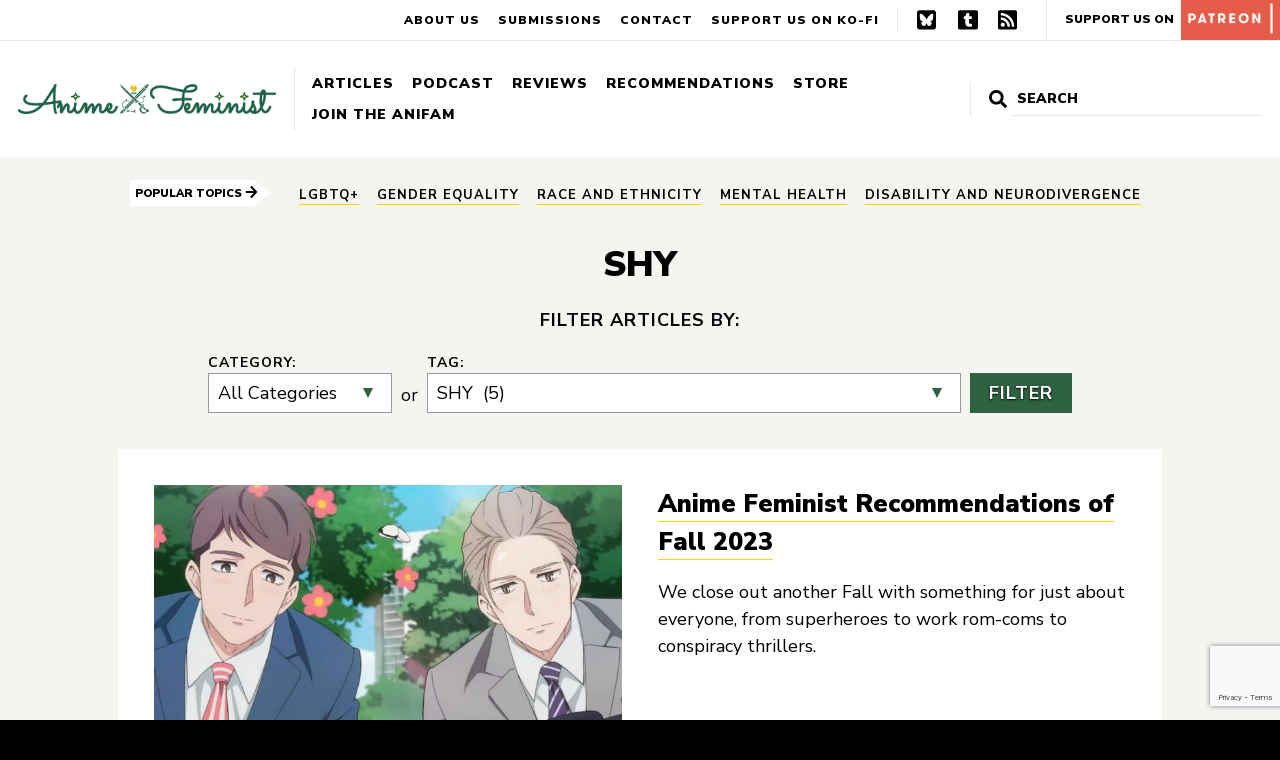

--- FILE ---
content_type: text/html; charset=UTF-8
request_url: https://www.animefeminist.com/tag/shy/
body_size: 49246
content:
<!DOCTYPE html>
<html class="no-js" lang="en-US">
<head>
	<meta charset="UTF-8" />
	<meta name="viewport" content="width=device-width, initial-scale=1" />
	<link rel="profile" href="https://gmpg.org/xfn/11" />
	<meta name='robots' content='index, follow, max-image-preview:large, max-snippet:-1, max-video-preview:-1' />

	<!-- This site is optimized with the Yoast SEO plugin v17.4 - https://yoast.com/wordpress/plugins/seo/ -->
	<title>SHY Archives - Anime Feminist</title>
	<link rel="canonical" href="https://www.animefeminist.com/tag/shy/" />
	<meta property="og:locale" content="en_US" />
	<meta property="og:type" content="article" />
	<meta property="og:title" content="SHY Archives - Anime Feminist" />
	<meta property="og:url" content="https://www.animefeminist.com/tag/shy/" />
	<meta property="og:site_name" content="Anime Feminist" />
	<meta name="twitter:card" content="summary" />
	<script type="application/ld+json" class="yoast-schema-graph">{"@context":"https://schema.org","@graph":[{"@type":"WebSite","@id":"https://www.animefeminist.com/#website","url":"https://www.animefeminist.com/","name":"Anime Feminist","description":"Japanese pop culture through a feminist lens","potentialAction":[{"@type":"SearchAction","target":{"@type":"EntryPoint","urlTemplate":"https://www.animefeminist.com/?s={search_term_string}"},"query-input":"required name=search_term_string"}],"inLanguage":"en-US"},{"@type":"CollectionPage","@id":"https://www.animefeminist.com/tag/shy/#webpage","url":"https://www.animefeminist.com/tag/shy/","name":"SHY Archives - Anime Feminist","isPartOf":{"@id":"https://www.animefeminist.com/#website"},"breadcrumb":{"@id":"https://www.animefeminist.com/tag/shy/#breadcrumb"},"inLanguage":"en-US","potentialAction":[{"@type":"ReadAction","target":["https://www.animefeminist.com/tag/shy/"]}]},{"@type":"BreadcrumbList","@id":"https://www.animefeminist.com/tag/shy/#breadcrumb","itemListElement":[{"@type":"ListItem","position":1,"name":"Home","item":"https://www.animefeminist.com/"},{"@type":"ListItem","position":2,"name":"SHY"}]}]}</script>
	<!-- / Yoast SEO plugin. -->


<link rel='dns-prefetch' href='//www.google.com' />
<link rel='dns-prefetch' href='//fonts.googleapis.com' />
<link rel='dns-prefetch' href='//s.w.org' />
<link rel='dns-prefetch' href='//m9m6e2w5.stackpathcdn.com' />
<link rel='dns-prefetch' href='//cdn.shareaholic.net' />
<link rel='dns-prefetch' href='//www.shareaholic.net' />
<link rel='dns-prefetch' href='//analytics.shareaholic.com' />
<link rel='dns-prefetch' href='//recs.shareaholic.com' />
<link rel='dns-prefetch' href='//partner.shareaholic.com' />
<link rel='dns-prefetch' href='//i0.wp.com' />
<link rel='dns-prefetch' href='//v0.wordpress.com' />
<link rel='dns-prefetch' href='//widgets.wp.com' />
<link rel='dns-prefetch' href='//s0.wp.com' />
<link rel='dns-prefetch' href='//0.gravatar.com' />
<link rel='dns-prefetch' href='//1.gravatar.com' />
<link rel='dns-prefetch' href='//2.gravatar.com' />
<link rel="alternate" type="application/rss+xml" title="Anime Feminist &raquo; Feed" href="https://www.animefeminist.com/feed/" />
<link rel="alternate" type="application/rss+xml" title="Anime Feminist &raquo; Comments Feed" href="https://www.animefeminist.com/comments/feed/" />
<link rel="alternate" type="application/rss+xml" title="Anime Feminist &raquo; SHY Tag Feed" href="https://www.animefeminist.com/tag/shy/feed/" />
<!-- Shareaholic - https://www.shareaholic.com -->
<link rel='preload' href='//cdn.shareaholic.net/assets/pub/shareaholic.js' as='script'/>
<script data-no-minify='1' data-cfasync='false'>
_SHR_SETTINGS = {"endpoints":{"local_recs_url":"https:\/\/www.animefeminist.com\/wp-admin\/admin-ajax.php?action=shareaholic_permalink_related","ajax_url":"https:\/\/www.animefeminist.com\/wp-admin\/admin-ajax.php","share_counts_url":"https:\/\/www.animefeminist.com\/wp-admin\/admin-ajax.php?action=shareaholic_share_counts_api"},"site_id":"29d24a35955b6f9b053915d89b73508f"};
</script>
<script data-no-minify='1' data-cfasync='false' src='//cdn.shareaholic.net/assets/pub/shareaholic.js' data-shr-siteid='29d24a35955b6f9b053915d89b73508f' async ></script>

<!-- Shareaholic Content Tags -->
<meta name='shareaholic:site_name' content='Anime Feminist' />
<meta name='shareaholic:language' content='en-US' />
<meta name='shareaholic:article_visibility' content='private' />
<meta name='shareaholic:site_id' content='29d24a35955b6f9b053915d89b73508f' />
<meta name='shareaholic:wp_version' content='9.7.8' />

<!-- Shareaholic Content Tags End -->
		<script type="text/javascript">
			window._wpemojiSettings = {"baseUrl":"https:\/\/s.w.org\/images\/core\/emoji\/13.0.1\/72x72\/","ext":".png","svgUrl":"https:\/\/s.w.org\/images\/core\/emoji\/13.0.1\/svg\/","svgExt":".svg","source":{"concatemoji":"https:\/\/www.animefeminist.com\/wp-includes\/js\/wp-emoji-release.min.js?ver=5.7.14"}};
			!function(e,a,t){var n,r,o,i=a.createElement("canvas"),p=i.getContext&&i.getContext("2d");function s(e,t){var a=String.fromCharCode;p.clearRect(0,0,i.width,i.height),p.fillText(a.apply(this,e),0,0);e=i.toDataURL();return p.clearRect(0,0,i.width,i.height),p.fillText(a.apply(this,t),0,0),e===i.toDataURL()}function c(e){var t=a.createElement("script");t.src=e,t.defer=t.type="text/javascript",a.getElementsByTagName("head")[0].appendChild(t)}for(o=Array("flag","emoji"),t.supports={everything:!0,everythingExceptFlag:!0},r=0;r<o.length;r++)t.supports[o[r]]=function(e){if(!p||!p.fillText)return!1;switch(p.textBaseline="top",p.font="600 32px Arial",e){case"flag":return s([127987,65039,8205,9895,65039],[127987,65039,8203,9895,65039])?!1:!s([55356,56826,55356,56819],[55356,56826,8203,55356,56819])&&!s([55356,57332,56128,56423,56128,56418,56128,56421,56128,56430,56128,56423,56128,56447],[55356,57332,8203,56128,56423,8203,56128,56418,8203,56128,56421,8203,56128,56430,8203,56128,56423,8203,56128,56447]);case"emoji":return!s([55357,56424,8205,55356,57212],[55357,56424,8203,55356,57212])}return!1}(o[r]),t.supports.everything=t.supports.everything&&t.supports[o[r]],"flag"!==o[r]&&(t.supports.everythingExceptFlag=t.supports.everythingExceptFlag&&t.supports[o[r]]);t.supports.everythingExceptFlag=t.supports.everythingExceptFlag&&!t.supports.flag,t.DOMReady=!1,t.readyCallback=function(){t.DOMReady=!0},t.supports.everything||(n=function(){t.readyCallback()},a.addEventListener?(a.addEventListener("DOMContentLoaded",n,!1),e.addEventListener("load",n,!1)):(e.attachEvent("onload",n),a.attachEvent("onreadystatechange",function(){"complete"===a.readyState&&t.readyCallback()})),(n=t.source||{}).concatemoji?c(n.concatemoji):n.wpemoji&&n.twemoji&&(c(n.twemoji),c(n.wpemoji)))}(window,document,window._wpemojiSettings);
		</script>
		<style type="text/css">
img.wp-smiley,
img.emoji {
	display: inline !important;
	border: none !important;
	box-shadow: none !important;
	height: 1em !important;
	width: 1em !important;
	margin: 0 .07em !important;
	vertical-align: -0.1em !important;
	background: none !important;
	padding: 0 !important;
}
</style>
	<link rel='stylesheet' id='wp-block-library-css'  href='https://www.animefeminist.com/wp-includes/css/dist/block-library/style.min.css?ver=5.7.14' type='text/css' media='all' />
<style id='wp-block-library-inline-css' type='text/css'>
.has-text-align-justify{text-align:justify;}
</style>
<link rel='stylesheet' id='mediaelement-css'  href='https://www.animefeminist.com/wp-includes/js/mediaelement/mediaelementplayer-legacy.min.css?ver=4.2.16' type='text/css' media='all' />
<link rel='stylesheet' id='wp-mediaelement-css'  href='https://www.animefeminist.com/wp-includes/js/mediaelement/wp-mediaelement.min.css?ver=5.7.14' type='text/css' media='all' />
<link rel='stylesheet' id='contact-form-7-css'  href='https://www.animefeminist.com/wp-content/plugins/contact-form-7/includes/css/styles.css?ver=5.5.6.1' type='text/css' media='all' />
<!-- `jetpack_likes` is included in the concatenated jetpack.css -->
<link rel='stylesheet' id='google-fonts-css'  href='https://fonts.googleapis.com/css?family=Nunito+Sans%3A400%2C400i%2C700%2C700i%2C900%2C900i&#038;display=swap&#038;ver=5.7.14' type='text/css' media='all' />
<link rel='stylesheet' id='theme-css-css'  href='https://www.animefeminist.com/wp-content/themes/anifem-2025/style.css?ver=1736445275' type='text/css' media='all' />
<!-- `jetpack-subscriptions` is included in the concatenated jetpack.css -->
<link rel='stylesheet' id='jetpack_css-css'  href='https://www.animefeminist.com/wp-content/plugins/jetpack/css/jetpack.css?ver=10.2.3' type='text/css' media='all' />
<script type='text/javascript' src='https://www.animefeminist.com/wp-includes/js/jquery/jquery.min.js?ver=3.5.1' id='jquery-core-js'></script>
<script type='text/javascript' src='https://www.animefeminist.com/wp-includes/js/jquery/jquery-migrate.min.js?ver=3.3.2' id='jquery-migrate-js'></script>
<link rel="https://api.w.org/" href="https://www.animefeminist.com/wp-json/" /><link rel="alternate" type="application/json" href="https://www.animefeminist.com/wp-json/wp/v2/tags/1553" /><link rel="EditURI" type="application/rsd+xml" title="RSD" href="https://www.animefeminist.com/xmlrpc.php?rsd" />
<link rel="wlwmanifest" type="application/wlwmanifest+xml" href="https://www.animefeminist.com/wp-includes/wlwmanifest.xml" /> 
<meta name="generator" content="WordPress 5.7.14" />
<!-- Global Site Tag (gtag.js) - Google Analytics -->
<script async src="https://www.googletagmanager.com/gtag/js?id=UA-85527712-1"></script>
<script>
  window.dataLayer = window.dataLayer || [];
  function gtag(){dataLayer.push(arguments)};
  gtag('js', new Date());

  gtag('config', 'UA-85527712-1');
</script><style type='text/css'>img#wpstats{display:none}</style>
		<script>document.documentElement.className = document.documentElement.className.replace( 'no-js', 'js' );</script><link rel="icon" href="https://i0.wp.com/www.animefeminist.com/wp-content/uploads/2022/04/Favicon-3x.png?fit=32%2C32&#038;ssl=1" sizes="32x32" />
<link rel="icon" href="https://i0.wp.com/www.animefeminist.com/wp-content/uploads/2022/04/Favicon-3x.png?fit=192%2C192&#038;ssl=1" sizes="192x192" />
<link rel="apple-touch-icon" href="https://i0.wp.com/www.animefeminist.com/wp-content/uploads/2022/04/Favicon-3x.png?fit=180%2C180&#038;ssl=1" />
<meta name="msapplication-TileImage" content="https://i0.wp.com/www.animefeminist.com/wp-content/uploads/2022/04/Favicon-3x.png?fit=270%2C270&#038;ssl=1" />
			<!-- Easy Columns 2.1.1 by Pat Friedl http://www.patrickfriedl.com -->
			<link rel="stylesheet" href="https://www.animefeminist.com/wp-content/plugins/easy-columns/css/easy-columns.css" type="text/css" media="screen, projection" />
			</head>

<body class="archive tag tag-shy tag-1553 wp-custom-logo wp-embed-responsive">
	
	<div id="page" class="site">
		<a class="skip-link screen-reader-text" href="#content">Skip to content</a>
		<header id="masthead" class="site-header">
			<div class="header-primary">
				<!-- <nav id="" class=""> -->
					<a href="https://www.animefeminist.com" class="custom-logo-link"><img src="https://i0.wp.com/www.animefeminist.com/wp-content/uploads/2022/04/AniFem-siteheader.png?fit=2907%2C334&ssl=1" class="custom-logo" alt="Anime Feminist"></a>					<button class="menu-toggle hide-no-js" aria-expanded="false"><span class="bar"></span>Menu</button>
					<ul id="header-primary-menu" class="menu menu-header menu-header-primary"><li id="menu-item-6786" class="menu-item menu-item-type-post_type menu-item-object-page current_page_parent menu-item-has-children menu-item-6786"><a href="https://www.animefeminist.com/writing/">Articles</a></li>
<li id="menu-item-6776" class="menu-item menu-item-type-taxonomy menu-item-object-category menu-item-6776"><a href="https://www.animefeminist.com/category/podcast/">Podcast</a></li>
<li id="menu-item-14315" class="menu-item menu-item-type-post_type menu-item-object-page menu-item-14315"><a href="https://www.animefeminist.com/review-database/">Reviews</a></li>
<li id="menu-item-11741" class="menu-item menu-item-type-post_type menu-item-object-page menu-item-has-children menu-item-11741"><a href="https://www.animefeminist.com/anifem-recommends/">Recommendations</a></li>
<li id="menu-item-20270" class="menu-item menu-item-type-post_type menu-item-object-page menu-item-20270"><a href="https://www.animefeminist.com/store/">Store</a></li>
<li id="menu-item-6773" class="menu-item menu-item-type-post_type menu-item-object-page menu-item-has-children menu-item-6773"><a href="https://www.animefeminist.com/anifam/">Join the AniFam</a></li>
</ul>				<!-- </nav> -->
				

<form role="search" method="get" class="search-form" action="https://www.animefeminist.com/">
	<label for="search-form-1">
		<svg xmlns="http://www.w3.org/2000/svg" viewBox="0 0 512 512" focusable="false" aria-hidden="true"><path d="M505 442.7L405.3 343c-4.5-4.5-10.6-7-17-7H372c27.6-35.3 44-79.7 44-128C416 93.1 322.9 0 208 0S0 93.1 0 208s93.1 208 208 208c48.3 0 92.7-16.4 128-44v16.3c0 6.4 2.5 12.5 7 17l99.7 99.7c9.4 9.4 24.6 9.4 33.9 0l28.3-28.3c9.4-9.4 9.4-24.6.1-34zM208 336c-70.7 0-128-57.2-128-128 0-70.7 57.2-128 128-128 70.7 0 128 57.2 128 128 0 70.7-57.2 128-128 128z"/></svg>
		<span class="screen-reader-text">Search for:</span>
	</label>
	<!-- <button type="submit" class="search-submit"><span>Search</span></button> -->
	<input type="search" id="search-form-1" class="search-field" placeholder="Search" value="" name="s" />
	<input type="submit" value="Search">
</form>
			</div>
			<div class="header-secondary">
				<ul id="menu-secondary-menu" class="menu"><li id="menu-item-14082" class="menu-item menu-item-type-post_type menu-item-object-page menu-item-14082"><a href="https://www.animefeminist.com/about/">About Us</a></li>
<li id="menu-item-14084" class="menu-item menu-item-type-post_type menu-item-object-page menu-item-14084"><a href="https://www.animefeminist.com/anifam/submissions/">Submissions</a></li>
<li id="menu-item-14083" class="menu-item menu-item-type-post_type menu-item-object-page menu-item-14083"><a href="https://www.animefeminist.com/contact/">Contact</a></li>
<li id="menu-item-15965" class="menu-item menu-item-type-custom menu-item-object-custom menu-item-15965"><a href="https://ko-fi.com/animefeminist">Support us on Ko-Fi</a></li>
</ul>				<ul id="menu-social" class="menu"><li id="menu-item-32686" class="menu-item menu-item-type-custom menu-item-object-custom menu-item-32686"><a href="https://bsky.app/profile/animefeminist.com">Bluesky</a></li>
<li id="menu-item-6770" class="menu-item menu-item-type-custom menu-item-object-custom menu-item-6770"><a href="https://animefeminist.tumblr.com/">Tumblr</a></li>
<li id="menu-item-357" class="menu-item menu-item-type-custom menu-item-object-custom menu-item-357"><a href="https://www.animefeminist.com/feed">RSS</a></li>
</ul>				<a href="https://www.patreon.com/bePatron?u=4026259&#038;redirect_uri=https%3A%2F%2Fwww.animefeminist.com%2F&#038;utm_medium=widget" class="patreon-link" target="_blank" rel="noopener">Support Us On <img src="https://www.animefeminist.com/wp-content/themes/anifem-2025/img/patreon-block.svg" alt="Patreon"></a>			</div>
			<nav class="mobile-nav-wrap" aria-label="Main navigation">
				<ul class="mobile-nav">
					<li>

<form role="search" method="get" class="search-form" action="https://www.animefeminist.com/">
	<label for="search-form-2">
		<svg xmlns="http://www.w3.org/2000/svg" viewBox="0 0 512 512" focusable="false" aria-hidden="true"><path d="M505 442.7L405.3 343c-4.5-4.5-10.6-7-17-7H372c27.6-35.3 44-79.7 44-128C416 93.1 322.9 0 208 0S0 93.1 0 208s93.1 208 208 208c48.3 0 92.7-16.4 128-44v16.3c0 6.4 2.5 12.5 7 17l99.7 99.7c9.4 9.4 24.6 9.4 33.9 0l28.3-28.3c9.4-9.4 9.4-24.6.1-34zM208 336c-70.7 0-128-57.2-128-128 0-70.7 57.2-128 128-128 70.7 0 128 57.2 128 128 0 70.7-57.2 128-128 128z"/></svg>
		<span class="screen-reader-text">Search for:</span>
	</label>
	<!-- <button type="submit" class="search-submit"><span>Search</span></button> -->
	<input type="search" id="search-form-2" class="search-field" placeholder="Search" value="" name="s" />
	<input type="submit" value="Search">
</form>
</li>
					<li class="menu-item menu-item-type-post_type menu-item-object-page current_page_parent menu-item-has-children menu-item-6786"><a href="https://www.animefeminist.com/writing/">Articles</a></li>
<li class="menu-item menu-item-type-taxonomy menu-item-object-category menu-item-6776"><a href="https://www.animefeminist.com/category/podcast/">Podcast</a></li>
<li class="menu-item menu-item-type-post_type menu-item-object-page menu-item-14315"><a href="https://www.animefeminist.com/review-database/">Reviews</a></li>
<li class="menu-item menu-item-type-post_type menu-item-object-page menu-item-has-children menu-item-11741"><a href="https://www.animefeminist.com/anifem-recommends/">Recommendations</a></li>
<li class="menu-item menu-item-type-post_type menu-item-object-page menu-item-20270"><a href="https://www.animefeminist.com/store/">Store</a></li>
<li class="menu-item menu-item-type-post_type menu-item-object-page menu-item-has-children menu-item-6773"><a href="https://www.animefeminist.com/anifam/">Join the AniFam</a></li>
					<li class="menu-item menu-item-type-post_type menu-item-object-page menu-item-14082"><a href="https://www.animefeminist.com/about/">About Us</a></li>
<li class="menu-item menu-item-type-post_type menu-item-object-page menu-item-14084"><a href="https://www.animefeminist.com/anifam/submissions/">Submissions</a></li>
<li class="menu-item menu-item-type-post_type menu-item-object-page menu-item-14083"><a href="https://www.animefeminist.com/contact/">Contact</a></li>
<li class="menu-item menu-item-type-custom menu-item-object-custom menu-item-15965"><a href="https://ko-fi.com/animefeminist">Support us on Ko-Fi</a></li>
					<li><a href="https://www.patreon.com/bePatron?u=4026259&#038;redirect_uri=https%3A%2F%2Fwww.animefeminist.com%2F&#038;utm_medium=widget" class="patreon-link" target="_blank" rel="noopener">Support Us On <img src="https://www.animefeminist.com/wp-content/themes/anifem-2025/img/patreon-block.svg" alt="Patreon"></a></li>					<li class="menu-item menu-item-type-custom menu-item-object-custom menu-item-32686"><a href="https://bsky.app/profile/animefeminist.com">Bluesky</a></li>
<li class="menu-item menu-item-type-custom menu-item-object-custom menu-item-6770"><a href="https://animefeminist.tumblr.com/">Tumblr</a></li>
<li class="menu-item menu-item-type-custom menu-item-object-custom menu-item-357"><a href="https://www.animefeminist.com/feed">RSS</a></li>
									</ul>
			</nav>
		</header>

		<section class="popular-topics" aria-labelledby="topics"><span class="topic-title" id="topics">Popular Topics <svg xmlns="http://www.w3.org/2000/svg" viewBox="0 0 448 512" focusable="false" aria-hidden="true" alt=""><path d="M190.5 66.9l22.2-22.2c9.4-9.4 24.6-9.4 33.9 0L441 239c9.4 9.4 9.4 24.6 0 33.9L246.6 467.3c-9.4 9.4-24.6 9.4-33.9 0l-22.2-22.2c-9.5-9.5-9.3-25 .4-34.3L311.4 296H24c-13.3 0-24-10.7-24-24v-32c0-13.3 10.7-24 24-24h287.4L190.9 101.2c-9.8-9.3-10-24.8-.4-34.3z"/></svg></span><ul class="pop-topics"><li class="pop-topic"><a href="https://www.animefeminist.com/tag/lgbtq/">LGBTQ+</a></li><li class="pop-topic"><a href="https://www.animefeminist.com/tag/gender-equality/">gender equality</a></li><li class="pop-topic"><a href="https://www.animefeminist.com/tag/race-and-ethnicity/">race and ethnicity</a></li><li class="pop-topic"><a href="https://www.animefeminist.com/tag/mental-health/">mental health</a></li><li class="pop-topic"><a href="https://www.animefeminist.com/tag/disability-neurodivergence/">disability and neurodivergence</a></li></ul></section>
		<div id="content" class="site-content">
			<main id="main" class="site-main">
<h1 class="page-title">
SHY <span class="screen-reader-text">Tag</span></h1>

<form id="category-select" class="category-tag-select" action="https://www.animefeminist.com/" method="get">
	<legend>Filter articles by:</legend>
	<div class="filters">
		<div class="filter-cat">
			<label for="cat">Category:</label>
	    	<select  name='cat' id='cat' class='postform' >
	<option value='0' selected='selected'>All Categories</option>
	<option class="level-0" value="1">Community&nbsp;&nbsp;(943)</option>
	<option class="level-1" value="82">&nbsp;&nbsp;&nbsp;Roundtable&nbsp;&nbsp;(3)</option>
	<option class="level-1" value="95">&nbsp;&nbsp;&nbsp;Talk&nbsp;&nbsp;(431)</option>
	<option class="level-1" value="97">&nbsp;&nbsp;&nbsp;Links&nbsp;&nbsp;(470)</option>
	<option class="level-1" value="1023">&nbsp;&nbsp;&nbsp;Resources&nbsp;&nbsp;(35)</option>
	<option class="level-0" value="3">Reviews&nbsp;&nbsp;(1,226)</option>
	<option class="level-1" value="403">&nbsp;&nbsp;&nbsp;Recommendations&nbsp;&nbsp;(51)</option>
	<option class="level-0" value="184">News&nbsp;&nbsp;(2,052)</option>
	<option class="level-1" value="142">&nbsp;&nbsp;&nbsp;Site Update&nbsp;&nbsp;(37)</option>
	<option class="level-1" value="284">&nbsp;&nbsp;&nbsp;Editorial&nbsp;&nbsp;(9)</option>
	<option class="level-0" value="199">Podcast&nbsp;&nbsp;(237)</option>
	<option class="level-0" value="899">Articles&nbsp;&nbsp;(552)</option>
	<option class="level-1" value="57">&nbsp;&nbsp;&nbsp;Feature&nbsp;&nbsp;(323)</option>
	<option class="level-1" value="58">&nbsp;&nbsp;&nbsp;Versus&nbsp;&nbsp;(26)</option>
	<option class="level-1" value="69">&nbsp;&nbsp;&nbsp;My Fave is Problematic&nbsp;&nbsp;(24)</option>
	<option class="level-1" value="71">&nbsp;&nbsp;&nbsp;Interview&nbsp;&nbsp;(37)</option>
	<option class="level-1" value="135">&nbsp;&nbsp;&nbsp;History&nbsp;&nbsp;(51)</option>
	<option class="level-1" value="325">&nbsp;&nbsp;&nbsp;Perspectives&nbsp;&nbsp;(71)</option>
	<option class="level-1" value="399">&nbsp;&nbsp;&nbsp;Creator Spotlight&nbsp;&nbsp;(19)</option>
	<option class="level-1" value="1448">&nbsp;&nbsp;&nbsp;Translation&nbsp;&nbsp;(1)</option>
</select>
	    </div>
	    <span class="filter-or"> or </span>
	    <div class="filter-tag">
		    <label for="tag">Tag:</label>
		    <select  name='tag' id='tag' class='postform' >
	<option value='0'>All Tags</option>
	<option class="level-0" value="compass2-0-animation-project">#COMPASS2.0 ANIMATION PROJECT&nbsp;&nbsp;(1)</option>
	<option class="level-0" value="100-sleeping-princes-and-the-kingdom-of-dreams">100 Sleeping Princes and the Kingdom of Dreams&nbsp;&nbsp;(2)</option>
	<option class="level-0" value="1122-for-a-happy-marriage">1122: For a Happy Marriage&nbsp;&nbsp;(1)</option>
	<option class="level-0" value="16bit-sensation-another-layer">16bit Sensation: Another Layer&nbsp;&nbsp;(5)</option>
	<option class="level-0" value="18if">18if&nbsp;&nbsp;(2)</option>
	<option class="level-0" value="19-days">19 Days&nbsp;&nbsp;(1)</option>
	<option class="level-0" value="2-43-seiin-high-school-boys-volleyball-team">2.43: Seiin High School Boys Volleyball Team&nbsp;&nbsp;(2)</option>
	<option class="level-0" value="2-5-dimensional-seduction">2.5 Dimensional Seduction&nbsp;&nbsp;(2)</option>
	<option class="level-0" value="22-7">22/7&nbsp;&nbsp;(1)</option>
	<option class="level-0" value="365-days-to-the-wedding">365 Days to the Wedding&nbsp;&nbsp;(4)</option>
	<option class="level-0" value="7-seeds">7 SEEDS&nbsp;&nbsp;(1)</option>
	<option class="level-0" value="7th-time-loop-the-villainess-enjoys-a-carefree-life-married-to-her-worst-enemy">7th Time Loop: The Villainess Enjoys a Carefree Life Married to Her Worst Enemy&nbsp;&nbsp;(3)</option>
	<option class="level-0" value="86-eighty-six">86 EIGHTY-SIX&nbsp;&nbsp;(5)</option>
	<option class="level-0" value="a-brides-story">A Bride&#8217;s Story&nbsp;&nbsp;(2)</option>
	<option class="level-0" value="a-centaurs-life">A Centaur&#8217;s Life&nbsp;&nbsp;(1)</option>
	<option class="level-0" value="a-certain-marriage">A Certain Marriage&nbsp;&nbsp;(1)</option>
	<option class="level-0" value="a-condition-called-love">A Condition Called Love&nbsp;&nbsp;(3)</option>
	<option class="level-0" value="a-couple-of-cuckoos">A Couple of Cuckoos&nbsp;&nbsp;(1)</option>
	<option class="level-0" value="a-cruel-god-reigns">A Cruel God Reigns&nbsp;&nbsp;(1)</option>
	<option class="level-0" value="a-destructive-god-sits-next-to-me">A Destructive God Sits Next to Me&nbsp;&nbsp;(1)</option>
	<option class="level-0" value="a-galaxy-next-door">A Galaxy Next Door&nbsp;&nbsp;(2)</option>
	<option class="level-0" value="a-gatherers-adventure-in-isekai">A Gatherer&#039;s Adventure in Isekai&nbsp;&nbsp;(2)</option>
	<option class="level-0" value="a-gentle-nobles-vacation-recommendation">A Gentle Noble&#039;s Vacation Recommendation&nbsp;&nbsp;(1)</option>
	<option class="level-0" value="a-girl-and-her-guard-dog">A Girl and Her Guard Dog&nbsp;&nbsp;(2)</option>
	<option class="level-0" value="a-journey-through-another-world-raising-kids-while-adventuring">A Journey Through Another World: Raising Kids While Adventuring&nbsp;&nbsp;(2)</option>
	<option class="level-0" value="a-mangakas-weirdly-wonderful-workplace">A Mangaka&#039;s Weirdly Wonderful Workplace&nbsp;&nbsp;(2)</option>
	<option class="level-0" value="a-ninja-and-an-assassin-under-one-roof">A Ninja and an Assassin Under One Roof&nbsp;&nbsp;(3)</option>
	<option class="level-0" value="a-nobodys-way-up-to-an-exploration-hero">A Nobody’s Way Up to an Exploration Hero&nbsp;&nbsp;(2)</option>
	<option class="level-0" value="a-place-further-than-the-universe">A Place Further Than the Universe&nbsp;&nbsp;(5)</option>
	<option class="level-0" value="a-playthrough-of-a-certain-dudes-vrmmo-life">A Playthrough of a Certain Dude&#039;s VRMMO Life&nbsp;&nbsp;(2)</option>
	<option class="level-0" value="a-returners-magic-should-be-special">A Returner&#039;s Magic Should Be Special&nbsp;&nbsp;(2)</option>
	<option class="level-0" value="a-salad-bowl-of-eccentrics">A Salad Bowl of Eccentrics&nbsp;&nbsp;(2)</option>
	<option class="level-0" value="a-sign-of-affection">A Sign of Affection&nbsp;&nbsp;(5)</option>
	<option class="level-0" value="a-silent-voice">A Silent Voice&nbsp;&nbsp;(3)</option>
	<option class="level-0" value="a-sisters-all-you-need">A Sister&#8217;s All You Need&nbsp;&nbsp;(1)</option>
	<option class="level-0" value="a-star-brighter-than-the-sun">A Star Brighter Than the Sun&nbsp;&nbsp;(2)</option>
	<option class="level-0" value="a-terrified-teacher-at-ghoul-school">A Terrified Teacher at Ghoul School&nbsp;&nbsp;(2)</option>
	<option class="level-0" value="a-wild-last-boss-appears">A Wild Last Boss Appears&nbsp;&nbsp;(2)</option>
	<option class="level-0" value="a3-spring-and-summer">A3! Spring and Summer&nbsp;&nbsp;(1)</option>
	<option class="level-0" value="abuse-and-assault">abuse and assault&nbsp;&nbsp;(99)</option>
	<option class="level-0" value="acca-13-territory-inspection-dept">ACCA: 13-Territory Inspection Dept.&nbsp;&nbsp;(3)</option>
	<option class="level-0" value="accomplishments-of-the-dukes-daughter">Accomplishments of the Duke&#039;s Daughter&nbsp;&nbsp;(1)</option>
	<option class="level-0" value="acro-trip">Acro Trip&nbsp;&nbsp;(4)</option>
	<option class="level-0" value="action-heroine-cheer-fruits">Action Heroine Cheer Fruits&nbsp;&nbsp;(1)</option>
	<option class="level-0" value="actors-songs-connection">Actors: Songs Connection&nbsp;&nbsp;(1)</option>
	<option class="level-0" value="adachi-and-shimamura">Adachi and Shimamura&nbsp;&nbsp;(3)</option>
	<option class="level-0" value="africa-salaryman">Africa Salaryman&nbsp;&nbsp;(1)</option>
	<option class="level-0" value="after-god">After God&nbsp;&nbsp;(1)</option>
	<option class="level-0" value="after-hours">After Hours&nbsp;&nbsp;(1)</option>
	<option class="level-0" value="after-school-dice-club">After School Dice Club&nbsp;&nbsp;(1)</option>
	<option class="level-0" value="after-the-rain">After the Rain&nbsp;&nbsp;(4)</option>
	<option class="level-0" value="afterlost">Afterlost&nbsp;&nbsp;(1)</option>
	<option class="level-0" value="aggretsuko">Aggretsuko&nbsp;&nbsp;(7)</option>
	<option class="level-0" value="aharen-san-wa-hakarenai">Aharen-san wa Hakarenai&nbsp;&nbsp;(6)</option>
	<option class="level-0" value="ahiru-no-sora">Ahiru no Sora&nbsp;&nbsp;(1)</option>
	<option class="level-0" value="ai-yori-aoshi">Ai Yori Aoshi&nbsp;&nbsp;(1)</option>
	<option class="level-0" value="aim-for-the-ace">Aim for the Ace!&nbsp;&nbsp;(1)</option>
	<option class="level-0" value="akane-banashi">Akane-Banashi&nbsp;&nbsp;(1)</option>
	<option class="level-0" value="akashic-records-of-bastard-magic-instructor">Akashic Records of bastard magic instructor&nbsp;&nbsp;(1)</option>
	<option class="level-0" value="akebis-sailor-uniform">Akebi&#039;s Sailor Uniform&nbsp;&nbsp;(3)</option>
	<option class="level-0" value="akiba-maid-war">Akiba Maid War&nbsp;&nbsp;(7)</option>
	<option class="level-0" value="akibas-trip">Akiba&#8217;s Trip&nbsp;&nbsp;(1)</option>
	<option class="level-0" value="akira">AKIRA&nbsp;&nbsp;(1)</option>
	<option class="level-0" value="akudama-drive">Akudama Drive&nbsp;&nbsp;(9)</option>
	<option class="level-0" value="akuma-no-riddle">Akuma no Riddle&nbsp;&nbsp;(1)</option>
	<option class="level-0" value="alice-zoroku">Alice &amp; Zoroku&nbsp;&nbsp;(1)</option>
	<option class="level-0" value="alice-gear-aegis-expansion">Alice Gear Aegis Expansion&nbsp;&nbsp;(2)</option>
	<option class="level-0" value="all-my-darling-daughters">All My Darling Daughters&nbsp;&nbsp;(1)</option>
	<option class="level-0" value="all-out">ALL OUT!!&nbsp;&nbsp;(1)</option>
	<option class="level-0" value="alma-chan-wants-a-family">Alma-Chan Wants a Family!&nbsp;&nbsp;(1)</option>
	<option class="level-0" value="alma-chan-wants-to-be-a-family">Alma-Chan Wants to Be a Family!&nbsp;&nbsp;(1)</option>
	<option class="level-0" value="altair-a-record-of-battles">Altair: A Record of Battles&nbsp;&nbsp;(1)</option>
	<option class="level-0" value="alya-sometimes-hides-her-feelings-in-russian">Alya Sometimes Hides Her Feelings in Russian&nbsp;&nbsp;(3)</option>
	<option class="level-0" value="am-i-actually-the-strongest">Am I Actually the Strongest?&nbsp;&nbsp;(2)</option>
	<option class="level-0" value="amaim-warrior-at-the-borderline">AMAIM Warrior at the Borderline&nbsp;&nbsp;(2)</option>
	<option class="level-0" value="amanchu">Amanchu!&nbsp;&nbsp;(1)</option>
	<option class="level-0" value="ameku-md-doctor-detective">Ameku MD: Doctor Detective&nbsp;&nbsp;(2)</option>
	<option class="level-0" value="amnesia">Amnesia&nbsp;&nbsp;(1)</option>
	<option class="level-0" value="an-adventurers-daily-grind-at-age-29">An Adventurer&#039;s Daily Grind at Age 29&nbsp;&nbsp;(1)</option>
	<option class="level-0" value="an-archdemons-dilemma-how-to-love-your-elf-bride">An Archdemon’s Dilemma: How to Love Your Elf Bride&nbsp;&nbsp;(2)</option>
	<option class="level-0" value="angel-cop">Angel Cop&nbsp;&nbsp;(1)</option>
	<option class="level-0" value="angels-3piece">Angel&#8217;s 3Piece&nbsp;&nbsp;(1)</option>
	<option class="level-0" value="angelic-layer">Angelic Layer&nbsp;&nbsp;(4)</option>
	<option class="level-0" value="angelique">Angelique&nbsp;&nbsp;(1)</option>
	<option class="level-0" value="angels-of-death">Angels of Death&nbsp;&nbsp;(2)</option>
	<option class="level-0" value="angolmois-record-of-mongol-invasion">Angolmois: Record of Mongol Invasion&nbsp;&nbsp;(1)</option>
	<option class="level-0" value="anifem-store">AniFem Store&nbsp;&nbsp;(2)</option>
	<option class="level-0" value="anima-yell">Anima Yell!&nbsp;&nbsp;(2)</option>
	<option class="level-0" value="anime-supremacy">Anime Supremacy!&nbsp;&nbsp;(1)</option>
	<option class="level-0" value="anime-gataris">Anime-Gataris&nbsp;&nbsp;(5)</option>
	<option class="level-0" value="anne-shirley">Anne Shirley&nbsp;&nbsp;(4)</option>
	<option class="level-0" value="anonymous-noise">Anonymous Noise&nbsp;&nbsp;(1)</option>
	<option class="level-0" value="another-code">Another Code&nbsp;&nbsp;(1)</option>
	<option class="level-0" value="another-code-recollection">Another Code: Recollection&nbsp;&nbsp;(1)</option>
	<option class="level-0" value="anyway-im-falling-in-love-with-you">Anyway I&#039;m Falling in Love with You&nbsp;&nbsp;(4)</option>
	<option class="level-0" value="aoashi">Aoashi&nbsp;&nbsp;(2)</option>
	<option class="level-0" value="apocalypse-bringer-mynoghra">Apocalypse Bringer Mynoghra&nbsp;&nbsp;(2)</option>
	<option class="level-0" value="apocalypse-hotel">Apocalypse Hotel&nbsp;&nbsp;(3)</option>
	<option class="level-0" value="apollos-song">Apollo&#8217;s Song&nbsp;&nbsp;(1)</option>
	<option class="level-0" value="appare-ranman">APPARE-RANMAN!&nbsp;&nbsp;(6)</option>
	<option class="level-0" value="aquarion-myth-of-emotions">AQUARION Myth of Emotions&nbsp;&nbsp;(3)</option>
	<option class="level-0" value="arifureta-from-commonplace-to-worlds-strongest">Arifureta: From Commonplace to World&#8217;s Strongest&nbsp;&nbsp;(1)</option>
	<option class="level-0" value="arknights-prelude-to-dawn">Arknights: Prelude to Dawn&nbsp;&nbsp;(1)</option>
	<option class="level-0" value="armed-girls-machiavellism">Armed Girl&#8217;s Machiavellism&nbsp;&nbsp;(1)</option>
	<option class="level-0" value="arp-backstage-pass">ARP: Backstage Pass&nbsp;&nbsp;(1)</option>
	<option class="level-0" value="arte">Arte&nbsp;&nbsp;(2)</option>
	<option class="level-0" value="as-miss-beelzebub-likes">As Miss Beelzebub likes&nbsp;&nbsp;(1)</option>
	<option class="level-0" value="ascendance-of-a-bookworm">Ascendance of a Bookworm&nbsp;&nbsp;(6)</option>
	<option class="level-0" value="asobi-asobase">Asobi Asobase&nbsp;&nbsp;(5)</option>
	<option class="level-0" value="assassins-creed">Assassin&#039;s Creed&nbsp;&nbsp;(1)</option>
	<option class="level-0" value="assassins-pride">Assassins Pride&nbsp;&nbsp;(2)</option>
	<option class="level-0" value="assault-lily-bouquet">Assault Lily Bouquet&nbsp;&nbsp;(2)</option>
	<option class="level-0" value="asteroid-in-love">Asteroid in Love&nbsp;&nbsp;(2)</option>
	<option class="level-0" value="astra-lost-in-space">Astra Lost in Space&nbsp;&nbsp;(2)</option>
	<option class="level-0" value="astro-note">Astro Note&nbsp;&nbsp;(2)</option>
	<option class="level-0" value="atelier-ryza-ever-darkness-the-secret-hideout">Atelier Ryza: Ever Darkness &amp; the Secret Hideout&nbsp;&nbsp;(2)</option>
	<option class="level-0" value="atom-the-beginning">Atom the Beginning&nbsp;&nbsp;(1)</option>
	<option class="level-0" value="atri-my-dear-moments">ATRI -My Dear Moments-&nbsp;&nbsp;(3)</option>
	<option class="level-0" value="attack-on-titan">Attack on Titan&nbsp;&nbsp;(2)</option>
	<option class="level-0" value="ave-mujica-the-die-is-cast">Ave Mujica The Die is Cast&nbsp;&nbsp;(3)</option>
	<option class="level-0" value="ayaka">AYAKA&nbsp;&nbsp;(2)</option>
	<option class="level-0" value="ayaka-is-in-love-with-hiroko">Ayaka is in Love with Hiroko&nbsp;&nbsp;(1)</option>
	<option class="level-0" value="ayakashi-triangle">Ayakashi Triangle&nbsp;&nbsp;(2)</option>
	<option class="level-0" value="azur-lane">Azur Lane&nbsp;&nbsp;(1)</option>
	<option class="level-0" value="baban-baban-ban-vampire">Baban Baban Ban Vampire&nbsp;&nbsp;(2)</option>
	<option class="level-0" value="babylon">Babylon&nbsp;&nbsp;(2)</option>
	<option class="level-0" value="back-arrow">BACK ARROW&nbsp;&nbsp;(1)</option>
	<option class="level-0" value="back-street-girls-gokudols">Back Street Girls GOKUDOLS&nbsp;&nbsp;(1)</option>
	<option class="level-0" value="backflip">BACKFLIP!!&nbsp;&nbsp;(5)</option>
	<option class="level-0" value="bad-girl">Bad Girl&nbsp;&nbsp;(3)</option>
	<option class="level-0" value="bakemonogatari">Bakemonogatari&nbsp;&nbsp;(2)</option>
	<option class="level-0" value="baki-the-grappler">Baki the Grappler&nbsp;&nbsp;(1)</option>
	<option class="level-0" value="bakumatsu">BAKUMATSU&nbsp;&nbsp;(2)</option>
	<option class="level-0" value="banana-fish">Banana Fish&nbsp;&nbsp;(5)</option>
	<option class="level-0" value="bang-dream">BanG Dream&nbsp;&nbsp;(6)</option>
	<option class="level-0" value="bang-dream-its-mygo">BanG Dream! It&#039;s MyGO!!!!!&nbsp;&nbsp;(6)</option>
	<option class="level-0" value="banished-from-the-heros-party-i-decided-to-live-a-quiet-life-in-the-countryside">Banished From the Hero&#039;s Party I Decided to Live a Quiet Life in the Countryside&nbsp;&nbsp;(2)</option>
	<option class="level-0" value="bartender-glass-of-god">Bartender: Glass of God&nbsp;&nbsp;(2)</option>
	<option class="level-0" value="bastard">bastard!!&nbsp;&nbsp;(1)</option>
	<option class="level-0" value="bastard-heavy-metal-dark-fantasy">Bastard!! Heavy Metal Dark Fantasy&nbsp;&nbsp;(2)</option>
	<option class="level-0" value="battle-athletes-victroy-restart">Battle Athletes Victroy ReSTART!&nbsp;&nbsp;(3)</option>
	<option class="level-0" value="battle-game-in-5-seconds">Battle Game in 5 Seconds&nbsp;&nbsp;(2)</option>
	<option class="level-0" value="battle-girl-high-school">Battle Girl High School&nbsp;&nbsp;(1)</option>
	<option class="level-0" value="bayonetta">Bayonetta&nbsp;&nbsp;(1)</option>
	<option class="level-0" value="bbkbrnk">BBK/BRNK&nbsp;&nbsp;(2)</option>
	<option class="level-0" value="beast-tamer">Beast Tamer&nbsp;&nbsp;(2)</option>
	<option class="level-0" value="beatless">Beatless&nbsp;&nbsp;(1)</option>
	<option class="level-0" value="beauty-and-the-beast-girl">Beauty and the Beast Girl&nbsp;&nbsp;(1)</option>
	<option class="level-0" value="bee-and-puppycat">Bee and PuppyCat&nbsp;&nbsp;(3)</option>
	<option class="level-0" value="beheneko-the-elf-girls-cat-is-secretly-an-s-ranked-monster">Beheneko: The Elf-Girl&#039;s Cat is Secretly an S-Ranked Monster!&nbsp;&nbsp;(2)</option>
	<option class="level-0" value="behind-the-scenes">behind-the-scenes&nbsp;&nbsp;(41)</option>
	<option class="level-0" value="belladonna-of-sadness">Belladonna of Sadness&nbsp;&nbsp;(2)</option>
	<option class="level-0" value="bem">BEM&nbsp;&nbsp;(1)</option>
	<option class="level-0" value="bermuda-triangle-colorful-pastrale">Bermuda Triangle Colorful Pastrale&nbsp;&nbsp;(1)</option>
	<option class="level-0" value="berserk">Berserk&nbsp;&nbsp;(5)</option>
	<option class="level-0" value="berserk-of-gluttony">Berserk of Gluttony&nbsp;&nbsp;(2)</option>
	<option class="level-0" value="betrothed-to-my-sisters-ex">Betrothed to My Sister&#039;s Ex&nbsp;&nbsp;(3)</option>
	<option class="level-0" value="between-the-sky-and-sea">Between the Sky and Sea&nbsp;&nbsp;(1)</option>
	<option class="level-0" value="bibliophile-princess">Bibliophile Princess&nbsp;&nbsp;(3)</option>
	<option class="level-0" value="birdie-wing-golf-girls-story">BIRDIE WING Golf Girls Story&nbsp;&nbsp;(4)</option>
	<option class="level-0" value="bl">BL&nbsp;&nbsp;(15)</option>
	<option class="level-0" value="black-butler">Black Butler&nbsp;&nbsp;(2)</option>
	<option class="level-0" value="black-clover">Black Clover&nbsp;&nbsp;(5)</option>
	<option class="level-0" value="black-jack">Black Jack&nbsp;&nbsp;(1)</option>
	<option class="level-0" value="black-lagoon">Black Lagoon&nbsp;&nbsp;(3)</option>
	<option class="level-0" value="black-summoner">Black Summoner&nbsp;&nbsp;(2)</option>
	<option class="level-0" value="blade-of-the-immortal">Blade of the Immortal&nbsp;&nbsp;(1)</option>
	<option class="level-0" value="blade-runner-black-lotus">Blade Runner: Black Lotus&nbsp;&nbsp;(2)</option>
	<option class="level-0" value="bleach">Bleach&nbsp;&nbsp;(3)</option>
	<option class="level-0" value="blend-s">BLEND-S&nbsp;&nbsp;(2)</option>
	<option class="level-0" value="blood-blockade-battlefront">Blood Blockade Battlefront&nbsp;&nbsp;(1)</option>
	<option class="level-0" value="bloodivores">Bloodivores&nbsp;&nbsp;(1)</option>
	<option class="level-0" value="bloom-into-you">Bloom Into You&nbsp;&nbsp;(7)</option>
	<option class="level-0" value="blue-box">Blue Box&nbsp;&nbsp;(2)</option>
	<option class="level-0" value="blue-flag">Blue Flag&nbsp;&nbsp;(1)</option>
	<option class="level-0" value="blue-giant">Blue GIant&nbsp;&nbsp;(1)</option>
	<option class="level-0" value="blue-miburo">Blue Miburo&nbsp;&nbsp;(1)</option>
	<option class="level-0" value="blue-period">Blue Period&nbsp;&nbsp;(4)</option>
	<option class="level-0" value="blue-reflection-ray">Blue Reflection Ray&nbsp;&nbsp;(1)</option>
	<option class="level-0" value="bluelock">BLUELOCK&nbsp;&nbsp;(2)</option>
	<option class="level-0" value="bna">BNA&nbsp;&nbsp;(4)</option>
	<option class="level-0" value="boarding-school-juliet">Boarding School Juliet&nbsp;&nbsp;(2)</option>
	<option class="level-0" value="bocchi-the-rock">BOCCHI THE ROCK&nbsp;&nbsp;(6)</option>
	<option class="level-0" value="body-and-beauty-standards">body and beauty standards&nbsp;&nbsp;(16)</option>
	<option class="level-0" value="bofuri-i-dont-want-to-get-hurt-so-ill-max-out-my-defense">BOFURI: I Don&#039;t Want to Get Hurt So I&#039;ll Max Out My Defense&nbsp;&nbsp;(3)</option>
	<option class="level-0" value="bogus-skill-fruitmaster">Bogus Skill «Fruitmaster»&nbsp;&nbsp;(2)</option>
	<option class="level-0" value="boogiepop-and-others">Boogiepop and Others&nbsp;&nbsp;(2)</option>
	<option class="level-0" value="boruto">Boruto&nbsp;&nbsp;(2)</option>
	<option class="level-0" value="bottom-tier-character-tomozaki">Bottom-Tier Character Tomozaki&nbsp;&nbsp;(3)</option>
	<option class="level-0" value="boys-over-flowers">Boys Over Flowers&nbsp;&nbsp;(2)</option>
	<option class="level-0" value="boys-run-the-riot">Boys Run the Riot&nbsp;&nbsp;(1)</option>
	<option class="level-0" value="brave-bang-bravern">Brave Bang Bravern!&nbsp;&nbsp;(5)</option>
	<option class="level-0" value="brianna-slaughter">Brianna Slaughter&nbsp;&nbsp;(1)</option>
	<option class="level-0" value="brothers-conflict">Brothers Conflict&nbsp;&nbsp;(1)</option>
	<option class="level-0" value="bubblegum-crisis">Bubblegum Crisis&nbsp;&nbsp;(1)</option>
	<option class="level-0" value="bubblegum-crisis-tokyo-2040">Bubblegum Crisis Tokyo 2040&nbsp;&nbsp;(1)</option>
	<option class="level-0" value="bucchigiri">BUCCHIGIRI!?!&nbsp;&nbsp;(3)</option>
	<option class="level-0" value="buddy-daddies">Buddy Daddies&nbsp;&nbsp;(4)</option>
	<option class="level-0" value="bullbuster">BULLBUSTER&nbsp;&nbsp;(3)</option>
	<option class="level-0" value="bungo-and-alchemist-gears-of-judgement">Bungo and Alchemist -Gears of Judgement-&nbsp;&nbsp;(1)</option>
	<option class="level-0" value="bungo-stray-dogs">Bungo Stray Dogs&nbsp;&nbsp;(1)</option>
	<option class="level-0" value="burning-kabaddi">Burning Kabaddi&nbsp;&nbsp;(3)</option>
	<option class="level-0" value="butareba-the-story-of-a-man-turned-into-a-pig">ButaReba The Story of a Man Turned Into a Pig&nbsp;&nbsp;(2)</option>
	<option class="level-0" value="butlers-x-battlers">Butlers x Battlers&nbsp;&nbsp;(1)</option>
	<option class="level-0" value="by-the-grace-of-the-gods">By the Grace of the Gods&nbsp;&nbsp;(2)</option>
	<option class="level-0" value="bye-bye-earth">Bye Bye Earth&nbsp;&nbsp;(2)</option>
	<option class="level-0" value="caligula">Caligula&nbsp;&nbsp;(1)</option>
	<option class="level-0" value="call-of-the-night">Call of the Night&nbsp;&nbsp;(3)</option>
	<option class="level-0" value="campfire-cooking-in-another-world-with-my-absurd-skill">Campfire Cooking in Another World with My Absurd Skill&nbsp;&nbsp;(2)</option>
	<option class="level-0" value="can-a-boy-girl-friendship-survive">Can a Boy-Girl Friendship Survive&nbsp;&nbsp;(2)</option>
	<option class="level-0" value="cannon-busters">Cannon Busters&nbsp;&nbsp;(1)</option>
	<option class="level-0" value="captivated-by-you">Captivated By You&nbsp;&nbsp;(1)</option>
	<option class="level-0" value="cardcaptor-sakura">Cardcaptor Sakura&nbsp;&nbsp;(3)</option>
	<option class="level-0" value="carole-tuesday">Carole &amp; Tuesday&nbsp;&nbsp;(7)</option>
	<option class="level-0" value="case-closed">Case Closed&nbsp;&nbsp;(1)</option>
	<option class="level-0" value="case-file-no221-kabukicho">Case File nº221: Kabukicho&nbsp;&nbsp;(1)</option>
	<option class="level-0" value="cats-eye">Cat&#039;s Eye&nbsp;&nbsp;(2)</option>
	<option class="level-0" value="catch-me-at-the-ballpark">Catch Me at the Ballpark&nbsp;&nbsp;(2)</option>
	<option class="level-0" value="catch-these-hands">Catch These Hands!&nbsp;&nbsp;(1)</option>
	<option class="level-0" value="catherine">Catherine&nbsp;&nbsp;(1)</option>
	<option class="level-0" value="cautious-hero-the-hero-is-overpowered-but-overly-cautious">Cautious Hero: The Hero is Overpowered but Overly Cautious&nbsp;&nbsp;(2)</option>
	<option class="level-0" value="cells-at-work">Cells at Work!&nbsp;&nbsp;(2)</option>
	<option class="level-0" value="cells-at-work-code-black">Cells at Work! CODE BLACK&nbsp;&nbsp;(3)</option>
	<option class="level-0" value="cestvs-the-roman-fighter">CESTVS -The Roman Fighter-&nbsp;&nbsp;(2)</option>
	<option class="level-0" value="chained-soldier">Chained Soldier&nbsp;&nbsp;(2)</option>
	<option class="level-0" value="chainsaw-man">Chainsaw Man&nbsp;&nbsp;(5)</option>
	<option class="level-0" value="champignon-witch">Champignon Witch&nbsp;&nbsp;(2)</option>
	<option class="level-0" value="cherry-magic-thirty-years-of-virginity-can-make-you-a-wizard">Cherry Magic! Thirty Years of Virginity Can Make You a Wizard?!&nbsp;&nbsp;(5)</option>
	<option class="level-0" value="chidori-rsc">Chidori RSC&nbsp;&nbsp;(1)</option>
	<option class="level-0" value="chihayafuru">Chihayafuru&nbsp;&nbsp;(6)</option>
	<option class="level-0" value="chillin-in-another-world-with-my-level-2-super-powers">Chillin’ in Another World with My Level 2 Super Powers&nbsp;&nbsp;(2)</option>
	<option class="level-0" value="chillin-in-my-30s-after-getting-fired-from-the-demon-kings-army">Chillin’ in My 30s after Getting Fired from the Demon King’s Army&nbsp;&nbsp;(2)</option>
	<option class="level-0" value="chimimo">CHIMIMO&nbsp;&nbsp;(3)</option>
	<option class="level-0" value="chios-school-road">Chio&#8217;s School Road&nbsp;&nbsp;(2)</option>
	<option class="level-0" value="chitose-is-in-the-ramune-bottle">Chitose is in the Ramune Bottle&nbsp;&nbsp;(2)</option>
	<option class="level-0" value="chobits">Chobits&nbsp;&nbsp;(1)</option>
	<option class="level-0" value="chronos-ruler">Chronos Ruler&nbsp;&nbsp;(1)</option>
	<option class="level-0" value="chuuka-ichiban">Chuuka Ichiban&nbsp;&nbsp;(1)</option>
	<option class="level-0" value="cinderella-nine">Cinderella Nine&nbsp;&nbsp;(1)</option>
	<option class="level-0" value="citrus">citrus&nbsp;&nbsp;(2)</option>
	<option class="level-0" value="city-the-animation">City the Animation&nbsp;&nbsp;(4)</option>
	<option class="level-0" value="clamp">CLAMP&nbsp;&nbsp;(2)</option>
	<option class="level-0" value="class-and-labor">class and labor&nbsp;&nbsp;(77)</option>
	<option class="level-0" value="classic-stars">CLASSIC STARS&nbsp;&nbsp;(2)</option>
	<option class="level-0" value="classicaloid">ClassicaLoid&nbsp;&nbsp;(8)</option>
	<option class="level-0" value="classmates">Classmates&nbsp;&nbsp;(2)</option>
	<option class="level-0" value="classroom-for-heroes">Classroom for Heroes&nbsp;&nbsp;(2)</option>
	<option class="level-0" value="classroom-of-the-elite">Classroom of the Elite&nbsp;&nbsp;(1)</option>
	<option class="level-0" value="claudine">Claudine&nbsp;&nbsp;(1)</option>
	<option class="level-0" value="claymore">Claymore&nbsp;&nbsp;(1)</option>
	<option class="level-0" value="clean-freak-aoyama-kun">Clean Freak! Aoyama kun&nbsp;&nbsp;(4)</option>
	<option class="level-0" value="clevatess">Clevatess&nbsp;&nbsp;(3)</option>
	<option class="level-0" value="clockwork-planet">Clockwork Planet&nbsp;&nbsp;(1)</option>
	<option class="level-0" value="code-vein">Code Vein&nbsp;&nbsp;(1)</option>
	<option class="level-0" value="code-realize-guardian-of-rebirth">Code: Realize ~Guardian of Rebirth~&nbsp;&nbsp;(7)</option>
	<option class="level-0" value="combatants-will-be-dispatched">Combatants Will Be Dispatched!&nbsp;&nbsp;(2)</option>
	<option class="level-0" value="comic-girls">Comic Girls&nbsp;&nbsp;(1)</option>
	<option class="level-0" value="comic-party">Comic Party&nbsp;&nbsp;(1)</option>
	<option class="level-0" value="complex-age">Complex Age&nbsp;&nbsp;(1)</option>
	<option class="level-0" value="conception">Conception&nbsp;&nbsp;(1)</option>
	<option class="level-0" value="confessions-of-a-mask">Confessions of a Mask&nbsp;&nbsp;(1)</option>
	<option class="level-0" value="convenience-store-boyfriends">Convenience Store Boyfriends&nbsp;&nbsp;(1)</option>
	<option class="level-0" value="convention">convention&nbsp;&nbsp;(8)</option>
	<option class="level-0" value="cop-craft">Cop Craft&nbsp;&nbsp;(1)</option>
	<option class="level-0" value="cosplay">cosplay&nbsp;&nbsp;(2)</option>
	<option class="level-0" value="cowboy-bebop">Cowboy Bebop&nbsp;&nbsp;(4)</option>
	<option class="level-0" value="cross-ange">Cross Ange&nbsp;&nbsp;(1)</option>
	<option class="level-0" value="crowdfunding">crowdfunding&nbsp;&nbsp;(26)</option>
	<option class="level-0" value="crunchyroll">Crunchyroll&nbsp;&nbsp;(1)</option>
	<option class="level-0" value="cue">Cue!&nbsp;&nbsp;(2)</option>
	<option class="level-0" value="cultural-exchange-with-a-game-centre-girl">Cultural Exchange with a Game Centre Girl&nbsp;&nbsp;(2)</option>
	<option class="level-0" value="cute-demon-crashers">Cute Demon Crashers!&nbsp;&nbsp;(1)</option>
	<option class="level-0" value="cute-executive-officer">Cute Executive Officer&nbsp;&nbsp;(1)</option>
	<option class="level-0" value="cute-high-earth-defense-club-happy-kiss">Cute High Earth Defense Club HAPPY KISS!&nbsp;&nbsp;(2)</option>
	<option class="level-0" value="cutie-honey-universe">Cutie Honey Universe&nbsp;&nbsp;(1)</option>
	<option class="level-0" value="cyberpunk-edgerunners">Cyberpunk: Edgerunners&nbsp;&nbsp;(2)</option>
	<option class="level-0" value="cybersix">Cybersix&nbsp;&nbsp;(1)</option>
	<option class="level-0" value="d_cide-traumerei-the-animation">D_Cide Traumerei The Animation&nbsp;&nbsp;(2)</option>
	<option class="level-0" value="d4dj-first-mix">D4DJ First Mix&nbsp;&nbsp;(3)</option>
	<option class="level-0" value="d4dj-groovy-mix">D4DJ Groovy Mix&nbsp;&nbsp;(1)</option>
	<option class="level-0" value="dad-is-a-hero-mom-is-a-spirit-im-a-reincarnator">Dad is a Hero Mom is a Spirit I&#039;m a Reincarnator&nbsp;&nbsp;(2)</option>
	<option class="level-0" value="dahlia-in-bloom-crafting-a-fresh-start-with-magical-tools">Dahlia in Bloom: Crafting a Fresh Start with Magical Tools&nbsp;&nbsp;(3)</option>
	<option class="level-0" value="dakaichi">DAKAICHI&nbsp;&nbsp;(1)</option>
	<option class="level-0" value="damepri-anime-caravan">DamePri Anime Caravan&nbsp;&nbsp;(3)</option>
	<option class="level-0" value="dan-da-dan">Dan Da Dan&nbsp;&nbsp;(4)</option>
	<option class="level-0" value="dance-dance-danseur">Dance Dance Danseur&nbsp;&nbsp;(3)</option>
	<option class="level-0" value="dance-with-devils">Dance with Devils&nbsp;&nbsp;(1)</option>
	<option class="level-0" value="dances-with-the-dragons">Dances with the Dragons&nbsp;&nbsp;(1)</option>
	<option class="level-0" value="danganronpa">Danganronpa&nbsp;&nbsp;(1)</option>
	<option class="level-0" value="danganronpa-3">Danganronpa 3&nbsp;&nbsp;(1)</option>
	<option class="level-0" value="dark-gathering">Dark Gathering&nbsp;&nbsp;(3)</option>
	<option class="level-0" value="darling-in-the-franxx">DARLING in the FRANXX&nbsp;&nbsp;(4)</option>
	<option class="level-0" value="darwins-game">Darwin&#039;s Game&nbsp;&nbsp;(1)</option>
	<option class="level-0" value="days-with-my-stepsister">Days with my Stepsister&nbsp;&nbsp;(2)</option>
	<option class="level-0" value="dead-account">Dead Account&nbsp;&nbsp;(1)</option>
	<option class="level-0" value="dead-dead-demons-dededede-destruction">Dead Dead Demon&#039;s Dededede-Destruction&nbsp;&nbsp;(5)</option>
	<option class="level-0" value="dead-mount-death-play">Dead Mount Death Play&nbsp;&nbsp;(1)</option>
	<option class="level-0" value="deaimon-recipe-for-happiness">Deaimon: Recipe for Happiness&nbsp;&nbsp;(3)</option>
	<option class="level-0" value="dealing-with-mikadono-sisters-is-a-breeze">Dealing with Mikadono Sisters Is a Breeze&nbsp;&nbsp;(2)</option>
	<option class="level-0" value="dear-brother">Dear Brother&nbsp;&nbsp;(6)</option>
	<option class="level-0" value="death-march-to-the-parallel-world-rhapsody">Death March to the Parallel World Rhapsody&nbsp;&nbsp;(1)</option>
	<option class="level-0" value="death-note">Death Note&nbsp;&nbsp;(4)</option>
	<option class="level-0" value="death-parade">Death Parade&nbsp;&nbsp;(2)</option>
	<option class="level-0" value="deca-dence">Deca-Dence&nbsp;&nbsp;(4)</option>
	<option class="level-0" value="deep-insanity-the-lost-child">Deep Insanity THE LOST CHILD&nbsp;&nbsp;(2)</option>
	<option class="level-0" value="dekin-no-mogura-the-earthbound-mole">Dekin no Mogura: The Earthbound Mole&nbsp;&nbsp;(2)</option>
	<option class="level-0" value="delicious-in-dungeon">Delicious in Dungeon&nbsp;&nbsp;(5)</option>
	<option class="level-0" value="delicious-party-pretty-cure">Delicious Party Pretty Cure&nbsp;&nbsp;(1)</option>
	<option class="level-0" value="delicos-nursery">Delico&#039;s Nursery&nbsp;&nbsp;(1)</option>
	<option class="level-0" value="delusional-monthly-magazine">Delusional Monthly Magazine&nbsp;&nbsp;(2)</option>
	<option class="level-0" value="demon-lord-2099">DEMON LORD 2099&nbsp;&nbsp;(2)</option>
	<option class="level-0" value="demon-lord-retry">Demon Lord Retry&nbsp;&nbsp;(1)</option>
	<option class="level-0" value="demon-slayer-kimetsu-no-yaiba">Demon Slayer: Kimetsu no Yaiba&nbsp;&nbsp;(4)</option>
	<option class="level-0" value="den-noh-coil">Den-noh Coil&nbsp;&nbsp;(4)</option>
	<option class="level-0" value="derail">Derail&nbsp;&nbsp;(1)</option>
	<option class="level-0" value="detective-conan">detective conan&nbsp;&nbsp;(1)</option>
	<option class="level-0" value="detectives-these-days-are-crazy">Detectives These Days Are Crazy&nbsp;&nbsp;(2)</option>
	<option class="level-0" value="devilman-crybaby">Devilman Crybaby&nbsp;&nbsp;(6)</option>
	<option class="level-0" value="devils-line">Devils&#8217; Line&nbsp;&nbsp;(1)</option>
	<option class="level-0" value="diabolik-lovers">Diabolik Lovers&nbsp;&nbsp;(1)</option>
	<option class="level-0" value="diary-of-our-days-at-the-breakwater">Diary of Our Days at the Breakwater&nbsp;&nbsp;(4)</option>
	<option class="level-0" value="didnt-i-say-to-make-my-abilities-average-in-the-next-life">Didn&#8217;t I Say to Make My Abilities Average in the Next Life?!&nbsp;&nbsp;(2)</option>
	<option class="level-0" value="dies-irae">Dies Irae&nbsp;&nbsp;(1)</option>
	<option class="level-0" value="digimon">Digimon&nbsp;&nbsp;(1)</option>
	<option class="level-0" value="digimon-adventure">Digimon Adventure:&nbsp;&nbsp;(2)</option>
	<option class="level-0" value="digimon-beatbreak">Digimon Beatbreak&nbsp;&nbsp;(3)</option>
	<option class="level-0" value="digimon-ghost-game">Digimon Ghost Game&nbsp;&nbsp;(2)</option>
	<option class="level-0" value="dimension-high-school">Dimension High School&nbsp;&nbsp;(2)</option>
	<option class="level-0" value="disability-neurodivergence">disability and neurodivergence&nbsp;&nbsp;(41)</option>
	<option class="level-0" value="disney-twisted-wonderland">Disney Twisted Wonderland&nbsp;&nbsp;(1)</option>
	<option class="level-0" value="dive">Dive!!&nbsp;&nbsp;(1)</option>
	<option class="level-0" value="do-it-yourself">Do It Yourself!!&nbsp;&nbsp;(6)</option>
	<option class="level-0" value="do-you-love-your-mom-and-her-two-hit-multi-target-attacks">Do You Love Your Mom and Her Two-Hit Multi-Target Attacks?&nbsp;&nbsp;(2)</option>
	<option class="level-0" value="doctor-elise-the-royal-lady-with-the-lamp">Doctor Elise: The Royal Lady with the Lamp&nbsp;&nbsp;(2)</option>
	<option class="level-0" value="domestic-girlfriend">Domestic Girlfriend&nbsp;&nbsp;(3)</option>
	<option class="level-0" value="dominion-tank-police">Dominion Tank Police&nbsp;&nbsp;(1)</option>
	<option class="level-0" value="dont-hurt-me-my-healer">Don&#039;t Hurt Me My Healer&nbsp;&nbsp;(1)</option>
	<option class="level-0" value="dont-toy-with-me-miss-nagatoro">Don&#039;t Toy With Me Miss Nagatoro&nbsp;&nbsp;(2)</option>
	<option class="level-0" value="doreiku-the-animation">Doreiku the Animation&nbsp;&nbsp;(1)</option>
	<option class="level-0" value="dorohedoro">dorohedoro&nbsp;&nbsp;(2)</option>
	<option class="level-0" value="dororo">Dororo&nbsp;&nbsp;(4)</option>
	<option class="level-0" value="double-decker-doug-kirill">Double Decker! Doug &amp; Kirill&nbsp;&nbsp;(2)</option>
	<option class="level-0" value="doughnuts-under-a-crescent-moon">Doughnuts Under a Crescent Moon&nbsp;&nbsp;(1)</option>
	<option class="level-0" value="doujinshi">doujinshi&nbsp;&nbsp;(2)</option>
	<option class="level-0" value="doukyusei">Doukyusei&nbsp;&nbsp;(1)</option>
	<option class="level-0" value="dr-ramune-mysterious-disease-specialist">Dr. Ramune: Mysterious Disease Specialist&nbsp;&nbsp;(2)</option>
	<option class="level-0" value="dr-stone">Dr. STONE&nbsp;&nbsp;(2)</option>
	<option class="level-0" value="dragon-ball">Dragon Ball&nbsp;&nbsp;(1)</option>
	<option class="level-0" value="dragon-ball-z">Dragon Ball Z&nbsp;&nbsp;(1)</option>
	<option class="level-0" value="dragon-goes-house-hunting">Dragon Goes House Hunting&nbsp;&nbsp;(2)</option>
	<option class="level-0" value="dragon-pilot-hisone-and-masotan">Dragon Pilot: Hisone and Masotan&nbsp;&nbsp;(3)</option>
	<option class="level-0" value="dragon-quest-the-adventure-of-dai">Dragon Quest: The Adventure of Dai&nbsp;&nbsp;(1)</option>
	<option class="level-0" value="dragonball-super">Dragonball Super&nbsp;&nbsp;(1)</option>
	<option class="level-0" value="dream-festival">DREAM FESTIVAL!&nbsp;&nbsp;(1)</option>
	<option class="level-0" value="drifters">Drifters&nbsp;&nbsp;(1)</option>
	<option class="level-0" value="drifting-dragons">Drifting Dragons&nbsp;&nbsp;(2)</option>
	<option class="level-0" value="dropkick-on-my-devil">Dropkick on My Devil!!&nbsp;&nbsp;(1)</option>
	<option class="level-0" value="dropout-idol-fruit-tart">Dropout Idol Fruit Tart&nbsp;&nbsp;(2)</option>
	<option class="level-0" value="drug-store-in-another-world">Drug Store in Another World&nbsp;&nbsp;(2)</option>
	<option class="level-0" value="dungeon-people">Dungeon People&nbsp;&nbsp;(2)</option>
	<option class="level-0" value="dusk-beyond-the-end-of-the-world">Dusk Beyond the End of the World&nbsp;&nbsp;(2)</option>
	<option class="level-0" value="dynamic-chord">DYNAMIC CHORD&nbsp;&nbsp;(1)</option>
	<option class="level-0" value="easygoing-territory-defense-by-the-optimistic-lord">Easygoing Territory Defense by the Optimistic Lord&nbsp;&nbsp;(1)</option>
	<option class="level-0" value="edens-zero">Edens Zero&nbsp;&nbsp;(1)</option>
	<option class="level-0" value="el-hazard-the-magnificent-world">El-Hazard: The Magnificent World&nbsp;&nbsp;(1)</option>
	<option class="level-0" value="eldlive">elDLIVE&nbsp;&nbsp;(1)</option>
	<option class="level-0" value="elegant-yokai-apartment-life">Elegant Yokai Apartment Life&nbsp;&nbsp;(2)</option>
	<option class="level-0" value="emma">Emma&nbsp;&nbsp;(1)</option>
	<option class="level-0" value="endo-and-kobayashi-live-the-latest-on-tsundere-villainess-lieselotte">Endo and Kobayashi Live! The Latest on Tsundere Villainess Lieselotte&nbsp;&nbsp;(4)</option>
	<option class="level-0" value="endro">ENDRO!&nbsp;&nbsp;(1)</option>
	<option class="level-0" value="engage-kiss">Engage Kiss&nbsp;&nbsp;(2)</option>
	<option class="level-0" value="ensemble-stars">Ensemble Stars&nbsp;&nbsp;(2)</option>
	<option class="level-0" value="eromanga-sensei">Eromanga Sensei&nbsp;&nbsp;(1)</option>
	<option class="level-0" value="erotica">erotica&nbsp;&nbsp;(5)</option>
	<option class="level-0" value="escape-journey">Escape Journey&nbsp;&nbsp;(1)</option>
	<option class="level-0" value="estab-life-great-escape">ESTAB LIFE: Great Escape&nbsp;&nbsp;(2)</option>
	<option class="level-0" value="even-given-the-worthless-appraiser-class-im-actually-the-strongest">Even Given the Worthless &quot;Appraiser&quot; Class I&#039;m Actually the Strongest&nbsp;&nbsp;(2)</option>
	<option class="level-0" value="everyones-getting-married">Everyone&#8217;s Getting Married&nbsp;&nbsp;(1)</option>
	<option class="level-0" value="ex-arm">Ex-Arm&nbsp;&nbsp;(2)</option>
	<option class="level-0" value="excel-saga">Excel Saga&nbsp;&nbsp;(1)</option>
	<option class="level-0" value="exception">Exception&nbsp;&nbsp;(1)</option>
	<option class="level-0" value="extreme-hearts">Extreme Hearts&nbsp;&nbsp;(2)</option>
	<option class="level-0" value="failure-frame-i-became-the-strongest-and-annihilated-everything-with-low-level-spells">Failure Frame: I Became the Strongest and Annihilated Everything With Low-Level Spells&nbsp;&nbsp;(2)</option>
	<option class="level-0" value="fairy-gone">Fairy gone&nbsp;&nbsp;(2)</option>
	<option class="level-0" value="fairy-ranmaru">Fairy Ranmaru&nbsp;&nbsp;(5)</option>
	<option class="level-0" value="fake">FAKE&nbsp;&nbsp;(1)</option>
	<option class="level-0" value="fall-2016">Fall 2016&nbsp;&nbsp;(25)</option>
	<option class="level-0" value="fall-2017">Fall 2017&nbsp;&nbsp;(29)</option>
	<option class="level-0" value="fall-2018">Fall 2018&nbsp;&nbsp;(36)</option>
	<option class="level-0" value="fall-2019">Fall 2019&nbsp;&nbsp;(32)</option>
	<option class="level-0" value="fall-2020">Fall 2020&nbsp;&nbsp;(35)</option>
	<option class="level-0" value="fall-2021">Fall 2021&nbsp;&nbsp;(37)</option>
	<option class="level-0" value="fall-2022">Fall 2022&nbsp;&nbsp;(32)</option>
	<option class="level-0" value="fall-2023">Fall 2023&nbsp;&nbsp;(43)</option>
	<option class="level-0" value="fall-2024">Fall 2024&nbsp;&nbsp;(39)</option>
	<option class="level-0" value="fall-2025">Fall 2025&nbsp;&nbsp;(41)</option>
	<option class="level-0" value="family-friendly">family-friendly&nbsp;&nbsp;(11)</option>
	<option class="level-0" value="fandom">fandom&nbsp;&nbsp;(20)</option>
	<option class="level-0" value="fanfare-of-adolescence">Fanfare of Adolescence&nbsp;&nbsp;(2)</option>
	<option class="level-0" value="fanservice">fanservice&nbsp;&nbsp;(32)</option>
	<option class="level-0" value="fantasia-sango">Fantasia Sango&nbsp;&nbsp;(1)</option>
	<option class="level-0" value="farewell-my-dear-cramer">Farewell My Dear Cramer&nbsp;&nbsp;(3)</option>
	<option class="level-0" value="farmagia">Farmagia&nbsp;&nbsp;(2)</option>
	<option class="level-0" value="farming-life-in-another-world">Farming Life in Another World&nbsp;&nbsp;(2)</option>
	<option class="level-0" value="fashion">fashion&nbsp;&nbsp;(8)</option>
	<option class="level-0" value="fastest-finger-first">Fastest Finger First&nbsp;&nbsp;(1)</option>
	<option class="level-0" value="fate-extra-last-encore">Fate/Extra: Last Encore&nbsp;&nbsp;(1)</option>
	<option class="level-0" value="fate-grand-order-absolute-demonic-front-babylonia">Fate/Grand Order &#8211; Absolute Demonic Front: Babylonia&nbsp;&nbsp;(2)</option>
	<option class="level-0" value="fate-stay-night">Fate/stay night&nbsp;&nbsp;(1)</option>
	<option class="level-0" value="fena-pirate-princess">Fena: Pirate Princess&nbsp;&nbsp;(1)</option>
	<option class="level-0" value="fermat-kitchen">Fermat Kitchen&nbsp;&nbsp;(1)</option>
	<option class="level-0" value="final-fantasy">Final Fantasy&nbsp;&nbsp;(1)</option>
	<option class="level-0" value="final-fantasy-xiv">Final Fantasy XIV&nbsp;&nbsp;(2)</option>
	<option class="level-0" value="final-fight">Final Fight&nbsp;&nbsp;(1)</option>
	<option class="level-0" value="fire-emblem-fates">Fire Emblem: Fates&nbsp;&nbsp;(1)</option>
	<option class="level-0" value="fire-force">Fire Force&nbsp;&nbsp;(2)</option>
	<option class="level-0" value="fire-in-his-fingertips">Fire in His Fingertips&nbsp;&nbsp;(1)</option>
	<option class="level-0" value="firefighter-daigo-rescuer-in-orange">Firefighter Daigo: Rescuer in Orange&nbsp;&nbsp;(3)</option>
	<option class="level-0" value="fist-of-the-blue-sky-regenesis">Fist of the Blue Sky Regenesis&nbsp;&nbsp;(1)</option>
	<option class="level-0" value="flcl-progressive">FLCL Progressive&nbsp;&nbsp;(1)</option>
	<option class="level-0" value="flip-flappers">FLIP FLAPPERS&nbsp;&nbsp;(5)</option>
	<option class="level-0" value="flower-and-asura">Flower and Asura&nbsp;&nbsp;(4)</option>
	<option class="level-0" value="fluffy-paradise">Fluffy Paradise&nbsp;&nbsp;(2)</option>
	<option class="level-0" value="food-for-the-soul">Food For the Soul&nbsp;&nbsp;(2)</option>
	<option class="level-0" value="food-wars">Food Wars!&nbsp;&nbsp;(2)</option>
	<option class="level-0" value="forest-of-piano">Forest of Piano&nbsp;&nbsp;(1)</option>
	<option class="level-0" value="fox-spirit-matchmaker">Fox Spirit Matchmaker&nbsp;&nbsp;(1)</option>
	<option class="level-0" value="frame-arms-girl">Frame Arms Girl&nbsp;&nbsp;(1)</option>
	<option class="level-0" value="frankenstein-family">Frankenstein Family&nbsp;&nbsp;(1)</option>
	<option class="level-0" value="freakangels">FreakAngels&nbsp;&nbsp;(1)</option>
	<option class="level-0" value="free">Free!&nbsp;&nbsp;(4)</option>
	<option class="level-0" value="frieren-beyond-journeys-end">Frieren: Beyond Journey&#039;s End&nbsp;&nbsp;(4)</option>
	<option class="level-0" value="from-bureaucrat-to-villainness-dads-been-reincarnated">From Bureaucrat to Villainness: Dad&#039;s Been Reincarnated!&nbsp;&nbsp;(3)</option>
	<option class="level-0" value="from-eroica-with-love">From Eroica with Love&nbsp;&nbsp;(1)</option>
	<option class="level-0" value="from-old-country-bumpkin-to-master-swordsman">From Old Country Bumpkin to Master Swordsman&nbsp;&nbsp;(2)</option>
	<option class="level-0" value="from-the-new-world">From the New World&nbsp;&nbsp;(1)</option>
	<option class="level-0" value="fruits-basket">Fruits Basket&nbsp;&nbsp;(16)</option>
	<option class="level-0" value="full-dive-this-ultimate-next-gen-full-dive-rpg-is-even-shittier-than-real-life">Full Dive: This Ultimate Next-Gen Full Dive RPG Is Even Shittier than Real Life!&nbsp;&nbsp;(2)</option>
	<option class="level-0" value="full-moon-wo-sagashite">full moon wo sagashite&nbsp;&nbsp;(1)</option>
	<option class="level-0" value="fullmetal-alchemist">Fullmetal Alchemist&nbsp;&nbsp;(3)</option>
	<option class="level-0" value="fushigi-yugi">Fushigi Yugi&nbsp;&nbsp;(14)</option>
	<option class="level-0" value="futsal-boys">Futsal Boys&nbsp;&nbsp;(2)</option>
	<option class="level-0" value="future-diary">Future Diary&nbsp;&nbsp;(1)</option>
	<option class="level-0" value="fuuka">Fuuka&nbsp;&nbsp;(1)</option>
	<option class="level-0" value="fuuto-pi">FUUTO PI&nbsp;&nbsp;(1)</option>
	<option class="level-0" value="gabriel-dropout">Gabriel DropOut&nbsp;&nbsp;(1)</option>
	<option class="level-0" value="gachiakuta">Gachiakuta&nbsp;&nbsp;(2)</option>
	<option class="level-0" value="gakuen-basara-samurai-high-school">Gakuen Basara &#8211; Samurai High School&nbsp;&nbsp;(1)</option>
	<option class="level-0" value="gal-dino">Gal &amp; Dino&nbsp;&nbsp;(4)</option>
	<option class="level-0" value="gamers">GAMERS!&nbsp;&nbsp;(1)</option>
	<option class="level-0" value="gankutsuou">Gankutsuou&nbsp;&nbsp;(2)</option>
	<option class="level-0" value="garo-vanishing-line">GARO VANISHING LINE&nbsp;&nbsp;(1)</option>
	<option class="level-0" value="gatchaman-crowds-insight">Gatchaman Crowds Insight&nbsp;&nbsp;(1)</option>
	<option class="level-0" value="gegege-no-kitaro">Gegege no Kitaro&nbsp;&nbsp;(1)</option>
	<option class="level-0" value="gekidol">Gekidol&nbsp;&nbsp;(2)</option>
	<option class="level-0" value="gender-equality">gender equality&nbsp;&nbsp;(204)</option>
	<option class="level-0" value="gender-variance">gender variance&nbsp;&nbsp;(75)</option>
	<option class="level-0" value="genshiken">Genshiken&nbsp;&nbsp;(1)</option>
	<option class="level-0" value="ghibli">Ghibli&nbsp;&nbsp;(1)</option>
	<option class="level-0" value="ghost-in-the-shell">Ghost in the Shell&nbsp;&nbsp;(2)</option>
	<option class="level-0" value="ghost-stories">Ghost Stories&nbsp;&nbsp;(1)</option>
	<option class="level-0" value="giant-beasts-of-ars">Giant Beasts of Ars&nbsp;&nbsp;(2)</option>
	<option class="level-0" value="gibiate">Gibiate&nbsp;&nbsp;(2)</option>
	<option class="level-0" value="gigi-murakami">Gigi Murakami&nbsp;&nbsp;(1)</option>
	<option class="level-0" value="gintama">Gintama&nbsp;&nbsp;(1)</option>
	<option class="level-0" value="girl-friends">Girl Friends&nbsp;&nbsp;(1)</option>
	<option class="level-0" value="girlfriend-girlfriend">Girlfriend Girlfriend&nbsp;&nbsp;(4)</option>
	<option class="level-0" value="girlish-number">Girlish Number&nbsp;&nbsp;(2)</option>
	<option class="level-0" value="girls-band-cry">Girls Band Cry&nbsp;&nbsp;(2)</option>
	<option class="level-0" value="girls-frontline">Girls Frontline&nbsp;&nbsp;(2)</option>
	<option class="level-0" value="girls-last-tour">Girls&#8217; Last Tour&nbsp;&nbsp;(5)</option>
	<option class="level-0" value="girly-air-force">Girly Air Force&nbsp;&nbsp;(1)</option>
	<option class="level-0" value="given">given&nbsp;&nbsp;(6)</option>
	<option class="level-0" value="glass-mask">Glass Mask&nbsp;&nbsp;(4)</option>
	<option class="level-0" value="gleipnir">Gleipnir&nbsp;&nbsp;(2)</option>
	<option class="level-0" value="gnosia">GNOSIA&nbsp;&nbsp;(2)</option>
	<option class="level-0" value="go-for-it-nakamura">Go For It Nakamura!&nbsp;&nbsp;(1)</option>
	<option class="level-0" value="go-go-loser-ranger">Go! Go! Loser Ranger!&nbsp;&nbsp;(2)</option>
	<option class="level-0" value="goblin-slayer">GOBLIN SLAYER&nbsp;&nbsp;(1)</option>
	<option class="level-0" value="god-eater">God Eater&nbsp;&nbsp;(1)</option>
	<option class="level-0" value="gods-games-we-play">Gods&#039; Games We Play&nbsp;&nbsp;(2)</option>
	<option class="level-0" value="godzilla">Godzilla&nbsp;&nbsp;(1)</option>
	<option class="level-0" value="godzilla-singular-point">Godzilla Singular Point&nbsp;&nbsp;(2)</option>
	<option class="level-0" value="gokusen">Gokusen&nbsp;&nbsp;(1)</option>
	<option class="level-0" value="golden-boy">Golden Boy&nbsp;&nbsp;(1)</option>
	<option class="level-0" value="golden-kamuy">Golden Kamuy&nbsp;&nbsp;(4)</option>
	<option class="level-0" value="goodbye-dragon-life">Goodbye Dragon Life&nbsp;&nbsp;(2)</option>
	<option class="level-0" value="goodbye-my-rose-garden">Goodbye My Rose Garden&nbsp;&nbsp;(2)</option>
	<option class="level-0" value="granbelm">GRANBELM&nbsp;&nbsp;(5)</option>
	<option class="level-0" value="granblue-fantasy-the-animation">Granblue Fantasy the Animation&nbsp;&nbsp;(1)</option>
	<option class="level-0" value="grand-blue-dreaming">Grand Blue Dreaming&nbsp;&nbsp;(1)</option>
	<option class="level-0" value="grandpa-and-grandma-turn-young-again">Grandpa and Grandma Turn Young Again&nbsp;&nbsp;(2)</option>
	<option class="level-0" value="grave-of-the-fireflies">Grave of the Fireflies&nbsp;&nbsp;(1)</option>
	<option class="level-0" value="great-pretender">Great Pretender&nbsp;&nbsp;(2)</option>
	<option class="level-0" value="grimgar-of-fantasy-and-ash">Grimgar of Fantasy and Ash&nbsp;&nbsp;(1)</option>
	<option class="level-0" value="grimms-notes">Grimms Notes&nbsp;&nbsp;(2)</option>
	<option class="level-0" value="grimoire-of-zero">Grimoire of Zero&nbsp;&nbsp;(1)</option>
	<option class="level-0" value="guilty-gear">Guilty Gear&nbsp;&nbsp;(3)</option>
	<option class="level-0" value="gundam">Gundam&nbsp;&nbsp;(7)</option>
	<option class="level-0" value="gundam-build-divers">Gundam Build Divers&nbsp;&nbsp;(1)</option>
	<option class="level-0" value="gundam-build-fighters">Gundam Build Fighters&nbsp;&nbsp;(1)</option>
	<option class="level-0" value="gurazeni-money-pitch">Gurazeni: Money Pitch&nbsp;&nbsp;(1)</option>
	<option class="level-0" value="gurren-lagann">Gurren Lagann&nbsp;&nbsp;(2)</option>
	<option class="level-0" value="gushing-over-magical-girls">Gushing Over Magical Girls&nbsp;&nbsp;(2)</option>
	<option class="level-0" value="gymnastics-samurai">Gymnastics Samurai&nbsp;&nbsp;(4)</option>
	<option class="level-0" value="hagio-moto">Hagio Moto&nbsp;&nbsp;(2)</option>
	<option class="level-0" value="haibane-renmei">Haibane Renmei&nbsp;&nbsp;(4)</option>
	<option class="level-0" value="haigakura">HAIGAKURA&nbsp;&nbsp;(3)</option>
	<option class="level-0" value="haikyu">Haikyu&nbsp;&nbsp;(1)</option>
	<option class="level-0" value="hajime-no-ippo">Hajime no Ippo&nbsp;&nbsp;(1)</option>
	<option class="level-0" value="hakata-tonkotsu-ramens">Hakata Tonkotsu Ramens&nbsp;&nbsp;(2)</option>
	<option class="level-0" value="hakumei-and-mikochi">Hakumei and Mikochi&nbsp;&nbsp;(2)</option>
	<option class="level-0" value="hakuoki">Hakuoki&nbsp;&nbsp;(1)</option>
	<option class="level-0" value="hana-and-hina-after-school">Hana and Hina After School&nbsp;&nbsp;(1)</option>
	<option class="level-0" value="hana-kimi">Hana-Kimi&nbsp;&nbsp;(3)</option>
	<option class="level-0" value="hanasakeru-seishounen">Hanasakeru Seishounen&nbsp;&nbsp;(1)</option>
	<option class="level-0" value="hand-shakers">Hand Shakers&nbsp;&nbsp;(1)</option>
	<option class="level-0" value="handyman-saitou-in-another-world">Handyman Saitou in another world&nbsp;&nbsp;(2)</option>
	<option class="level-0" value="hanebado">HANEBADO!&nbsp;&nbsp;(3)</option>
	<option class="level-0" value="happy-sugar-life">Happy Sugar Life&nbsp;&nbsp;(2)</option>
	<option class="level-0" value="harem-in-the-labyrinth-of-another-world">Harem in the Labyrinth of Another World&nbsp;&nbsp;(2)</option>
	<option class="level-0" value="harukana-receive">Harukana Receive&nbsp;&nbsp;(3)</option>
	<option class="level-0" value="hatena-illusion">Hatena Illusion&nbsp;&nbsp;(2)</option>
	<option class="level-0" value="hatoful-boyfriend">Hatoful Boyfriend&nbsp;&nbsp;(1)</option>
	<option class="level-0" value="hayashida-q">Hayashida Q&nbsp;&nbsp;(1)</option>
	<option class="level-0" value="headhunted-to-another-world-from-salaryman-to-big-four">Headhunted to Another World: From Salaryman to Big Four&nbsp;&nbsp;(2)</option>
	<option class="level-0" value="healer-girl">Healer Girl&nbsp;&nbsp;(4)</option>
	<option class="level-0" value="healin-good-pretty-cure">Healin Good Pretty Cure&nbsp;&nbsp;(2)</option>
	<option class="level-0" value="heartcatch-precure">Heartcatch Precure&nbsp;&nbsp;(1)</option>
	<option class="level-0" value="heavens-design-team">Heaven&#8217;s Design Team&nbsp;&nbsp;(5)</option>
	<option class="level-0" value="heavenly-delusion">Heavenly Delusion&nbsp;&nbsp;(3)</option>
	<option class="level-0" value="helck">Helck&nbsp;&nbsp;(2)</option>
	<option class="level-0" value="hell-mode">HELL MODE&nbsp;&nbsp;(1)</option>
	<option class="level-0" value="hell-teacher-jigoku-sensei-nube">Hell Teacher: Jigoku Sensei Nube&nbsp;&nbsp;(2)</option>
	<option class="level-0" value="hells-paradise">Hell&#039;s Paradise&nbsp;&nbsp;(3)</option>
	<option class="level-0" value="helter-skelter">Helter Skelter&nbsp;&nbsp;(2)</option>
	<option class="level-0" value="hensuki">HenSuki&nbsp;&nbsp;(1)</option>
	<option class="level-0" value="hero-without-a-class-who-even-needs-skills">Hero Without a Class: Who Even Needs Skills?!&nbsp;&nbsp;(2)</option>
	<option class="level-0" value="heroines-run-the-show">Heroines Run the Show&nbsp;&nbsp;(3)</option>
	<option class="level-0" value="hi-score-girl">Hi Score Girl&nbsp;&nbsp;(1)</option>
	<option class="level-0" value="higashimura-akiko">Higashimura Akiko&nbsp;&nbsp;(1)</option>
	<option class="level-0" value="higehiro-after-being-rejected-i-shaved-and-took-in-a-high-school-runaway">Higehiro: After Being Rejected I Shaved and Took In a High School Runaway&nbsp;&nbsp;(3)</option>
	<option class="level-0" value="high-card">HIGH CARD&nbsp;&nbsp;(2)</option>
	<option class="level-0" value="high-guardian-spice">High Guardian Spice&nbsp;&nbsp;(1)</option>
	<option class="level-0" value="high-school-prodigies-have-it-easy-even-in-another-world">High School Prodigies Have It Easy Even in Another World&nbsp;&nbsp;(2)</option>
	<option class="level-0" value="high-school-kimengumi">High School! Kimengumi&nbsp;&nbsp;(1)</option>
	<option class="level-0" value="high-rise-invasion">High-Rise Invasion&nbsp;&nbsp;(1)</option>
	<option class="level-0" value="highspeed-etoile">HIGHSPEED Étoile&nbsp;&nbsp;(2)</option>
	<option class="level-0" value="higurashi-when-they-cry">Higurashi When They Cry&nbsp;&nbsp;(3)</option>
	<option class="level-0" value="hinako-note">Hinako Note&nbsp;&nbsp;(1)</option>
	<option class="level-0" value="hinamatsuri">HINAMATSURI&nbsp;&nbsp;(4)</option>
	<option class="level-0" value="hinomaru-sumo">Hinomaru Sumo&nbsp;&nbsp;(1)</option>
	<option class="level-0" value="hitoribocchi-no-marumaruseikatsu">Hitoribocchi no Marumaruseikatsu&nbsp;&nbsp;(5)</option>
	<option class="level-0" value="hitorijime-my-hero">Hitorijime My Hero&nbsp;&nbsp;(1)</option>
	<option class="level-0" value="hokkaido-gals-are-super-adorable">Hokkaido Gals Are Super Adorable&nbsp;&nbsp;(2)</option>
	<option class="level-0" value="holmes-of-kyoto">Holmes of Kyoto&nbsp;&nbsp;(2)</option>
	<option class="level-0" value="hololive">Hololive&nbsp;&nbsp;(1)</option>
	<option class="level-0" value="honey-lemon-soda">Honey Lemon Soda&nbsp;&nbsp;(4)</option>
	<option class="level-0" value="horimiya">Horimiya&nbsp;&nbsp;(3)</option>
	<option class="level-0" value="hortensia-saga">Hortensia SAGA&nbsp;&nbsp;(2)</option>
	<option class="level-0" value="hosoda-mamoru">Hosoda Mamoru&nbsp;&nbsp;(1)</option>
	<option class="level-0" value="hot-gimmick">Hot Gimmick&nbsp;&nbsp;(2)</option>
	<option class="level-0" value="hotel-inhumans">Hotel Inhumans&nbsp;&nbsp;(2)</option>
	<option class="level-0" value="house-of-five-leaves">House of Five Leaves&nbsp;&nbsp;(2)</option>
	<option class="level-0" value="housing-complex-c">Housing Complex C&nbsp;&nbsp;(3)</option>
	<option class="level-0" value="how-a-realist-hero-rebuilt-the-kingdom">How a Realist Hero Rebuilt the Kingdom&nbsp;&nbsp;(3)</option>
	<option class="level-0" value="how-heavy-are-the-dumbbells-you-lift">How Heavy Are the Dumbbells You Lift?&nbsp;&nbsp;(3)</option>
	<option class="level-0" value="how-i-attended-an-all-guys-mixer">How I Attended an All Guys Mixer&nbsp;&nbsp;(3)</option>
	<option class="level-0" value="how-not-to-summon-a-demon-lord">How NOT to Summon a Demon Lord&nbsp;&nbsp;(3)</option>
	<option class="level-0" value="how-to-keep-a-mummy">How to Keep a Mummy&nbsp;&nbsp;(3)</option>
	<option class="level-0" value="howls-moving-castle">Howl&#8217;s Moving Castle&nbsp;&nbsp;(2)</option>
	<option class="level-0" value="hugtto-precure">Hugtto! PreCure&nbsp;&nbsp;(1)</option>
	<option class="level-0" value="hunter-x-hunter">Hunter x Hunter&nbsp;&nbsp;(2)</option>
	<option class="level-0" value="hyouka">Hyouka&nbsp;&nbsp;(2)</option>
	<option class="level-0" value="hypnosismic-division-rap-battle-rhyme-anima">HYPNOSISMIC -Division Rap Battle- Rhyme Anima&nbsp;&nbsp;(1)</option>
	<option class="level-0" value="i-dont-know-which-is-love">I Don&#039;t Know Which is Love&nbsp;&nbsp;(1)</option>
	<option class="level-0" value="i-got-a-cheat-skill-in-another-world-and-became-unrivaled-in-the-real-world-too">I Got a Cheat Skill in Another World and Became Unrivaled in the Real World Too&nbsp;&nbsp;(2)</option>
	<option class="level-0" value="i-hear-the-sunspot">I Hear the Sunspot&nbsp;&nbsp;(1)</option>
	<option class="level-0" value="i-left-my-a-rank-party-to-help-my-former-students-reach-the-dungeon-depths">I Left my A-Rank Party to Help My Former Students Reach the Dungeon Depths!&nbsp;&nbsp;(2)</option>
	<option class="level-0" value="i-may-be-a-guild-receptionist-but-ill-solo-any-boss-to-clock-out-on-time">I May Be a Guild Receptionist But I&#039;ll Solo Any Boss to Clock Out on Time&nbsp;&nbsp;(3)</option>
	<option class="level-0" value="i-parry-everything">I Parry Everything!&nbsp;&nbsp;(2)</option>
	<option class="level-0" value="i-shall-survive-using-potions">I Shall Survive Using Potions!&nbsp;&nbsp;(2)</option>
	<option class="level-0" value="i-sold-my-life-for-10000-yen">I Sold My Life for 10000 Yen&nbsp;&nbsp;(1)</option>
	<option class="level-0" value="i-wanna-be-your-girl">I Wanna Be Your Girl&nbsp;&nbsp;(1)</option>
	<option class="level-0" value="i-want-to-be-a-wall">I Want To Be a Wall&nbsp;&nbsp;(1)</option>
	<option class="level-0" value="i-want-to-escape-from-princess-lessons">I Want to Escape from Princess Lessons&nbsp;&nbsp;(3)</option>
	<option class="level-0" value="i-was-reincarnated-as-the-7th-prince-so-i-can-take-my-time-perfecting-my-magical-skill">I Was Reincarnated as the 7th Prince so I Can Take My Time Perfecting My Magical Skill&nbsp;&nbsp;(2)</option>
	<option class="level-0" value="ill-as-a-reincarnated-aristocrat-ill-use-my-appraisal-skill-to-rise-in-the-world">I’ll As A Reincarnated Aristocrat I&#039;ll Use My Appraisal Skill to Rise in the World&nbsp;&nbsp;(2)</option>
	<option class="level-0" value="ill-become-a-villainess-who-goes-down-in-history">I’ll Become a Villainess Who Goes Down in History&nbsp;&nbsp;(2)</option>
	<option class="level-0" value="ive-somehow-gotten-stronger-when-i-improved-my-farm-related-skills">I’ve Somehow Gotten Stronger When I Improved My Farm-Related Skills&nbsp;&nbsp;(2)</option>
	<option class="level-0" value="ill-become-a-villainess-who-goes-down-in-history-2">I&#039;ll Become a Villainess Who Goes Down in History&nbsp;&nbsp;(1)</option>
	<option class="level-0" value="im-a-noble-on-the-brink-of-ruin-so-i-might-as-well-try-mastering-magic">I&#039;m a Noble on the Brink of Ruin So I Might as Well Try Mastering Magic&nbsp;&nbsp;(2)</option>
	<option class="level-0" value="im-getting-married-to-a-girl-i-hate-in-my-class">I&#039;m Getting Married to a Girl I Hate in My Class&nbsp;&nbsp;(2)</option>
	<option class="level-0" value="im-giving-the-disgraced-noble-lady-i-rescued-a-crash-course-in-naughtiness">I&#039;m Giving the Disgraced Noble Lady I Rescued a Crash Course in Naughtiness&nbsp;&nbsp;(2)</option>
	<option class="level-0" value="im-in-love-with-the-villainess">I&#039;m In Love with the Villainess&nbsp;&nbsp;(5)</option>
	<option class="level-0" value="im-living-with-an-otaku-neet-kunoichi">I&#039;m Living with an Otaku NEET Kunoichi!?&nbsp;&nbsp;(2)</option>
	<option class="level-0" value="im-quitting-heroing">I&#039;m Quitting Heroing&nbsp;&nbsp;(2)</option>
	<option class="level-0" value="im-standing-on-a-million-lives">I&#039;m Standing on a Million Lives&nbsp;&nbsp;(2)</option>
	<option class="level-0" value="im-the-evil-lord-of-an-intergalactic-empire">I&#039;m the Evil Lord of an Intergalactic Empire!&nbsp;&nbsp;(2)</option>
	<option class="level-0" value="im-the-villainess-so-im-taming-the-final-boss">I&#039;m the Villainess so I&#039;m Taming the Final Boss&nbsp;&nbsp;(2)</option>
	<option class="level-0" value="ive-been-killing-slimes-for-300-years-and-maxed-out-my-level">I&#039;ve Been Killing Slimes for 300 Years and Maxed Out My Level&nbsp;&nbsp;(3)</option>
	<option class="level-0" value="i%e2%98%85chu">I★CHU&nbsp;&nbsp;(2)</option>
	<option class="level-0" value="ichikawa-haruko">Ichikawa Haruko&nbsp;&nbsp;(1)</option>
	<option class="level-0" value="id-invaded">ID: Invaded&nbsp;&nbsp;(2)</option>
	<option class="level-0" value="idol-incidents">Idol Incidents&nbsp;&nbsp;(1)</option>
	<option class="level-0" value="idolish7">Idolish7&nbsp;&nbsp;(1)</option>
	<option class="level-0" value="idols">idols&nbsp;&nbsp;(13)</option>
	<option class="level-0" value="idoly-pride">IDOLY PRIDE&nbsp;&nbsp;(4)</option>
	<option class="level-0" value="if-its-for-my-daughter-id-even-defeat-a-demon-lord">If it&#8217;s for My Daughter I&#8217;d Even Defeat a Demon Lord&nbsp;&nbsp;(2)</option>
	<option class="level-0" value="if-my-favorite-pop-idol-made-it-to-the-budokan-i-would-die">If My Favorite Pop Idol Made it to the Budokan I Would Die&nbsp;&nbsp;(3)</option>
	<option class="level-0" value="ikebukuro-west-gate-park">Ikebukuro West Gate Park&nbsp;&nbsp;(2)</option>
	<option class="level-0" value="ikoku-nikki">Ikoku Nikki&nbsp;&nbsp;(1)</option>
	<option class="level-0" value="in-another-world-with-my-smartphone">In Another World with My Smartphone&nbsp;&nbsp;(2)</option>
	<option class="level-0" value="in-memoriam">In Memoriam&nbsp;&nbsp;(1)</option>
	<option class="level-0" value="in-the-clear-moonlit-dusk">In the Clear Moonlit Dusk&nbsp;&nbsp;(1)</option>
	<option class="level-0" value="in-the-heart-of-kunoichi-tsubaki">In the Heart of Kunoichi Tsubaki&nbsp;&nbsp;(2)</option>
	<option class="level-0" value="in-the-land-of-leadale">In the Land of Leadale&nbsp;&nbsp;(3)</option>
	<option class="level-0" value="in-this-corner-of-the-world">In This Corner of the World&nbsp;&nbsp;(1)</option>
	<option class="level-0" value="in-spectre">In/Spectre&nbsp;&nbsp;(2)</option>
	<option class="level-0" value="inexpressive-kashiwada-and-expressive-oota">Inexpressive Kashiwada and Expressive Oota&nbsp;&nbsp;(2)</option>
	<option class="level-0" value="infini-t-force">Infini-T Force&nbsp;&nbsp;(1)</option>
	<option class="level-0" value="infinite-dendrogram">Infinite Dendrogram&nbsp;&nbsp;(2)</option>
	<option class="level-0" value="innocent">Innocent&nbsp;&nbsp;(1)</option>
	<option class="level-0" value="insomniacs-after-school">Insomniacs After School&nbsp;&nbsp;(3)</option>
	<option class="level-0" value="interspecies-reviewers">Interspecies Reviewers&nbsp;&nbsp;(1)</option>
	<option class="level-0" value="interview">Interview&nbsp;&nbsp;(3)</option>
	<option class="level-0" value="interviews-with-monster-girls">Interviews with Monster Girls&nbsp;&nbsp;(4)</option>
	<option class="level-0" value="inuwashi">Inuwashi&nbsp;&nbsp;(1)</option>
	<option class="level-0" value="inuyashiki">Inuyashiki&nbsp;&nbsp;(1)</option>
	<option class="level-0" value="ippon-again">Ippon Again!&nbsp;&nbsp;(4)</option>
	<option class="level-0" value="irina-the-vampire-cosmonaut">Irina: The Vampire Cosmonaut&nbsp;&nbsp;(3)</option>
	<option class="level-0" value="iroduku-the-world-in-colors">Iroduku: The World in Colors&nbsp;&nbsp;(2)</option>
	<option class="level-0" value="is-it-wrong-to-try-to-pick-up-girls-in-a-dungeon">Is It Wrong to Try to Pick Up Girls in a Dungeon?&nbsp;&nbsp;(1)</option>
	<option class="level-0" value="isekai">isekai&nbsp;&nbsp;(8)</option>
	<option class="level-0" value="isekai-cheat-magician">Isekai Cheat Magician&nbsp;&nbsp;(1)</option>
	<option class="level-0" value="isekai-office-worker-the-other-worlds-books-depend-on-the-bean-counter">Isekai Office Worker: The Other World&#039;s Books Depend on the Bean Counter&nbsp;&nbsp;(2)</option>
	<option class="level-0" value="ishura">Ishura&nbsp;&nbsp;(2)</option>
	<option class="level-0" value="island">ISLAND&nbsp;&nbsp;(1)</option>
	<option class="level-0" value="iwa-kakeru-sports-climbing-girls">Iwa Kakeru! Sports Climbing Girls&nbsp;&nbsp;(2)</option>
	<option class="level-0" value="izetta-the-last-witch">Izetta: The Last Witch&nbsp;&nbsp;(2)</option>
	<option class="level-0" value="jack-of-all-trades-party-of-none">Jack of All Trades Party of None&nbsp;&nbsp;(1)</option>
	<option class="level-0" value="jackass">Jackass&nbsp;&nbsp;(1)</option>
	<option class="level-0" value="jacque-aye">Jacque Aye&nbsp;&nbsp;(1)</option>
	<option class="level-0" value="japan-sinks-2020">Japan Sinks 2020&nbsp;&nbsp;(1)</option>
	<option class="level-0" value="japanese-feminism">Japanese feminism&nbsp;&nbsp;(25)</option>
	<option class="level-0" value="jellyfish-cant-swim-in-the-night">Jellyfish Can&#039;t Swim in the Night&nbsp;&nbsp;(4)</option>
	<option class="level-0" value="jk-haru-is-a-sex-worker-in-another-world">JK Haru is a Sex Worker in Another World&nbsp;&nbsp;(1)</option>
	<option class="level-0" value="jojos-bizarre-adventure">Jojo&#8217;s Bizarre Adventure&nbsp;&nbsp;(8)</option>
	<option class="level-0" value="joran-the-princess-of-snow-and-blood">JORAN THE PRINCESS OF SNOW AND BLOOD&nbsp;&nbsp;(3)</option>
	<option class="level-0" value="josee-the-tiger-and-the-fish">Josee The Tiger and the Fish&nbsp;&nbsp;(1)</option>
	<option class="level-0" value="josei">josei&nbsp;&nbsp;(16)</option>
	<option class="level-0" value="journal-with-witch">Journal with Witch&nbsp;&nbsp;(2)</option>
	<option class="level-0" value="jujutsu-kaisen">Jujutsu Kaisen&nbsp;&nbsp;(5)</option>
	<option class="level-0" value="juni-taisen-zodiac-war">JUNI TAISEN: ZODIAC WAR&nbsp;&nbsp;(2)</option>
	<option class="level-0" value="junji-ito">Junji Ito&nbsp;&nbsp;(2)</option>
	<option class="level-0" value="junji-ito-collection">Junji Ito Collection&nbsp;&nbsp;(2)</option>
	<option class="level-0" value="junji-ito-maniac">Junji Ito Maniac&nbsp;&nbsp;(1)</option>
	<option class="level-0" value="jupiter-ascending">Jupiter Ascending&nbsp;&nbsp;(1)</option>
	<option class="level-0" value="just-because">Just Because!&nbsp;&nbsp;(2)</option>
	<option class="level-0" value="just-like-mona-lisa">Just Like Mona Lisa&nbsp;&nbsp;(1)</option>
	<option class="level-0" value="k-on">K-ON!&nbsp;&nbsp;(3)</option>
	<option class="level-0" value="kabukibu">Kabukibu!&nbsp;&nbsp;(3)</option>
	<option class="level-0" value="kado-the-right-answer">KADO: The Right Answer&nbsp;&nbsp;(3)</option>
	<option class="level-0" value="kageki-shojo">Kageki Shojo!!&nbsp;&nbsp;(5)</option>
	<option class="level-0" value="kaguya-sama-love-is-war">Kaguya-sama: Love is War&nbsp;&nbsp;(9)</option>
	<option class="level-0" value="kaiju-no-8">KAIJU No.8&nbsp;&nbsp;(4)</option>
	<option class="level-0" value="kaina-of-the-great-snow-sea">Kaina of the Great Snow Sea&nbsp;&nbsp;(3)</option>
	<option class="level-0" value="kakegurui">Kakegurui&nbsp;&nbsp;(1)</option>
	<option class="level-0" value="kakegurui-twin">Kakegurui: Twin&nbsp;&nbsp;(2)</option>
	<option class="level-0" value="kakuriyo-bed-and-breakfast-for-spirits">Kakuriyo -Bed and Breakfast for Spirits-&nbsp;&nbsp;(2)</option>
	<option class="level-0" value="kakushigoto">Kakushigoto&nbsp;&nbsp;(2)</option>
	<option class="level-0" value="kaleido-star">Kaleido Star&nbsp;&nbsp;(1)</option>
	<option class="level-0" value="kamatani-yuhki">Kamatani Yuhki&nbsp;&nbsp;(1)</option>
	<option class="level-0" value="kamen-rider">Kamen Rider&nbsp;&nbsp;(2)</option>
	<option class="level-0" value="kamierabi-god-app">KamiErabi GOD.app&nbsp;&nbsp;(2)</option>
	<option class="level-0" value="kamikatu-working-for-god-in-a-godless-world">KamiKatu: Working for God in a Godless World&nbsp;&nbsp;(2)</option>
	<option class="level-0" value="kamikaze-girls">Kamikaze Girls&nbsp;&nbsp;(1)</option>
	<option class="level-0" value="kamitsubaki-city-under-construction">Kamitsubaki City Under Construction&nbsp;&nbsp;(2)</option>
	<option class="level-0" value="kandagawa-jet-girls">Kandagawa Jet Girls&nbsp;&nbsp;(2)</option>
	<option class="level-0" value="karakai-jozu-no-takagi-san">Karakai Jozu no Takagi-san&nbsp;&nbsp;(1)</option>
	<option class="level-0" value="karakuri-circus">Karakuri Circus&nbsp;&nbsp;(1)</option>
	<option class="level-0" value="kare-kano">Kare Kano&nbsp;&nbsp;(7)</option>
	<option class="level-0" value="kase-san-and">Kase-san and&#8230;&nbsp;&nbsp;(3)</option>
	<option class="level-0" value="kashimashi">Kashimashi&nbsp;&nbsp;(2)</option>
	<option class="level-0" value="katana-maidens-toji-no-miko">Katana Maidens Toji no Miko&nbsp;&nbsp;(1)</option>
	<option class="level-0" value="kawagoe-boys-sing-now-or-never">Kawagoe Boys Sing! -Now or Never-&nbsp;&nbsp;(2)</option>
	<option class="level-0" value="kaze-hikaru">Kaze Hikaru&nbsp;&nbsp;(1)</option>
	<option class="level-0" value="kaze-to-ki-no-uta">Kaze to Ki no Uta&nbsp;&nbsp;(1)</option>
	<option class="level-0" value="kazuo-umezz">Kazuo Umezz&nbsp;&nbsp;(1)</option>
	<option class="level-0" value="keep-your-hands-off-eizouken">Keep Your Hands Off Eizouken!&nbsp;&nbsp;(8)</option>
	<option class="level-0" value="keijo">Keijo!!!!!!!!&nbsp;&nbsp;(2)</option>
	<option class="level-0" value="kemono-friends">Kemono Friends&nbsp;&nbsp;(1)</option>
	<option class="level-0" value="kemono-jihen">Kemono Jihen&nbsp;&nbsp;(2)</option>
	<option class="level-0" value="kemono-michi-rise-up">Kemono Michi Rise Up&nbsp;&nbsp;(2)</option>
	<option class="level-0" value="kemurikusa">kemurikusa.&nbsp;&nbsp;(1)</option>
	<option class="level-0" value="kikis-delivery-service">Kiki&#8217;s Delivery Service&nbsp;&nbsp;(3)</option>
	<option class="level-0" value="kill-la-kill">Kill la Kill&nbsp;&nbsp;(6)</option>
	<option class="level-0" value="killing-bites">Killing Bites&nbsp;&nbsp;(1)</option>
	<option class="level-0" value="kindred-spirits-on-the-roof">Kindred Spirits on the Roof&nbsp;&nbsp;(1)</option>
	<option class="level-0" value="king-of-fighters">King of Fighters&nbsp;&nbsp;(1)</option>
	<option class="level-0" value="kings-game">King&#8217;s Game&nbsp;&nbsp;(3)</option>
	<option class="level-0" value="kings-raid-successors-of-the-will">King&#039;s Raid: Successors of the Will&nbsp;&nbsp;(1)</option>
	<option class="level-0" value="kingdom-hearts">Kingdom Hearts&nbsp;&nbsp;(4)</option>
	<option class="level-0" value="kinos-journey">Kino&#8217;s Journey&nbsp;&nbsp;(1)</option>
	<option class="level-0" value="kinos-journey-the-beautiful-world">Kino&#8217;s Journey: The Beautiful World&nbsp;&nbsp;(2)</option>
	<option class="level-0" value="kinokoinu-mushroom-pup">Kinokoinu &#8211; Mushroom Pup&nbsp;&nbsp;(2)</option>
	<option class="level-0" value="kiss-and-white-lily-for-my-dearest-girl">Kiss and White Lily for My Dearest Girl&nbsp;&nbsp;(1)</option>
	<option class="level-0" value="kiss-him-not-me">Kiss Him Not Me!&nbsp;&nbsp;(2)</option>
	<option class="level-0" value="kiyo-in-kyoto-from-the-maiko-house">Kiyo in Kyoto: From the Maiko House&nbsp;&nbsp;(1)</option>
	<option class="level-0" value="kizuna-no-allele">Kizuna no Allele&nbsp;&nbsp;(3)</option>
	<option class="level-0" value="knights-magic">Knight&#8217;s &amp; Magic&nbsp;&nbsp;(1)</option>
	<option class="level-0" value="kochoki">Kochoki&nbsp;&nbsp;(1)</option>
	<option class="level-0" value="koikimo">Koikimo&nbsp;&nbsp;(2)</option>
	<option class="level-0" value="kokkoku">Kokkoku&nbsp;&nbsp;(2)</option>
	<option class="level-0" value="komi-cant-communicate">Komi Can&#039;t Communicate&nbsp;&nbsp;(3)</option>
	<option class="level-0" value="kono-oto-tomare">Kono Oto Tomare!&nbsp;&nbsp;(2)</option>
	<option class="level-0" value="konohana-kitan">KONOHANA KITAN&nbsp;&nbsp;(2)</option>
	<option class="level-0" value="kotaro-lives-alone">Kotaro Lives Alone&nbsp;&nbsp;(2)</option>
	<option class="level-0" value="kowloon-generic-romance">Kowloon Generic Romance&nbsp;&nbsp;(4)</option>
	<option class="level-0" value="kubo-wont-let-me-be-invisible">Kubo Won&#039;t Let Me Be Invisible!&nbsp;&nbsp;(2)</option>
	<option class="level-0" value="kuma-kuma-kuma-bear">Kuma Kuma Kuma Bear&nbsp;&nbsp;(2)</option>
	<option class="level-0" value="kunon-the-sorcerer-can-see">Kunon the Sorcerer Can See&nbsp;&nbsp;(1)</option>
	<option class="level-0" value="kyou-koi-wo-hajimemasu">Kyou Koi wo Hajimemasu&nbsp;&nbsp;(1)</option>
	<option class="level-0" value="kyousougiga">Kyousougiga&nbsp;&nbsp;(1)</option>
	<option class="level-0" value="ladies-on-top">Ladies On Top&nbsp;&nbsp;(1)</option>
	<option class="level-0" value="ladykiller-in-a-bind">Ladykiller in a Bind&nbsp;&nbsp;(1)</option>
	<option class="level-0" value="laid-back-camp">Laid-Back Camp&nbsp;&nbsp;(10)</option>
	<option class="level-0" value="land-of-the-lustrous">Land of the Lustrous&nbsp;&nbsp;(8)</option>
	<option class="level-0" value="lapis-relights">Lapis Re:LiGHTs&nbsp;&nbsp;(2)</option>
	<option class="level-0" value="last-hope">Last Hope&nbsp;&nbsp;(1)</option>
	<option class="level-0" value="last-period-the-journey-to-the-end-of-despair">Last Period: the journey to the end of despair&nbsp;&nbsp;(3)</option>
	<option class="level-0" value="late-night-the-genius-bakabon">Late Night! The Genius Bakabon&nbsp;&nbsp;(1)</option>
	<option class="level-0" value="lazarus">LAZARUS&nbsp;&nbsp;(3)</option>
	<option class="level-0" value="lbx-girls">LBX Girls&nbsp;&nbsp;(2)</option>
	<option class="level-0" value="league-of-nations-air-force-aviation-magic-band-luminous-witches">League of Nations Air Force Aviation Magic Band Luminous Witches&nbsp;&nbsp;(2)</option>
	<option class="level-0" value="legend-of-mana-the-teardrop-crystal">Legend of Mana The Teardrop Crystal&nbsp;&nbsp;(2)</option>
	<option class="level-0" value="legend-of-the-galactic-heroes-die-neue-these">Legend of the Galactic Heroes Die Neue These&nbsp;&nbsp;(1)</option>
	<option class="level-0" value="let-this-grieving-soul-retire">Let This Grieving Soul Retire!&nbsp;&nbsp;(2)</option>
	<option class="level-0" value="lets-go-karaoke">Let&#039;s Go Karaoke&nbsp;&nbsp;(1)</option>
	<option class="level-0" value="lets-make-a-mug-too">Let&#039;s Make a Mug Too&nbsp;&nbsp;(4)</option>
	<option class="level-0" value="lets-play">Let&#039;s Play&nbsp;&nbsp;(1)</option>
	<option class="level-0" value="level-1-demon-lord-one-room-hero">Level 1 Demon Lord &amp; One Room Hero&nbsp;&nbsp;(2)</option>
	<option class="level-0" value="lgbtq">LGBTQ+&nbsp;&nbsp;(155)</option>
	<option class="level-0" value="lgtbq">LGTBQ+&nbsp;&nbsp;(2)</option>
	<option class="level-0" value="lil-miss-vampire-cant-suck-righ">Li’l Miss Vampire Can’t Suck Righ&nbsp;&nbsp;(1)</option>
	<option class="level-0" value="lil-miss-vampire-cant-suck-right">Li&#039;l Miss Vampire Can&#039;t Suck Right&nbsp;&nbsp;(1)</option>
	<option class="level-0" value="liar-liar">Liar Liar&nbsp;&nbsp;(2)</option>
	<option class="level-0" value="libra-of-nil-admirari">Libra of Nil Admirari&nbsp;&nbsp;(2)</option>
	<option class="level-0" value="life-lessons-with-uramichi-oniisan">Life Lessons with Uramichi Oniisan&nbsp;&nbsp;(2)</option>
	<option class="level-0" value="life-with-an-ordinary-guy-who-reincarnated-into-a-total-fantasy-knockout">Life With an Ordinary Guy Who Reincarnated Into a Total Fantasy Knockout&nbsp;&nbsp;(3)</option>
	<option class="level-0" value="listeners">Listeners&nbsp;&nbsp;(2)</option>
	<option class="level-0" value="literature">Literature&nbsp;&nbsp;(1)</option>
	<option class="level-0" value="little-fluffy-gigolo-pelu">Little Fluffy Gigolo Pelu&nbsp;&nbsp;(1)</option>
	<option class="level-0" value="little-witch-academia">Little Witch Academia&nbsp;&nbsp;(2)</option>
	<option class="level-0" value="liz-and-the-blue-bird">Liz and the Blue Bird&nbsp;&nbsp;(1)</option>
	<option class="level-0" value="lolita">lolita&nbsp;&nbsp;(5)</option>
	<option class="level-0" value="lonely-castle-in-the-mirror">Lonely Castle in the Mirror&nbsp;&nbsp;(1)</option>
	<option class="level-0" value="loner-life-in-another-world">Loner Life in Another World&nbsp;&nbsp;(2)</option>
	<option class="level-0" value="long-live-the-queen">Long Live The Queen&nbsp;&nbsp;(1)</option>
	<option class="level-0" value="long-riders">Long Riders&nbsp;&nbsp;(1)</option>
	<option class="level-0" value="look-back">Look Back&nbsp;&nbsp;(1)</option>
	<option class="level-0" value="lord-of-vermillion-the-crimson-king">Lord of Vermillion: The Crimson King&nbsp;&nbsp;(1)</option>
	<option class="level-0" value="lost-in-the-snow">Lost in the Snow&nbsp;&nbsp;(1)</option>
	<option class="level-0" value="lost-song">Lost Song&nbsp;&nbsp;(1)</option>
	<option class="level-0" value="lostorage-incited-wixoss">Lostorage incited WIXOSS&nbsp;&nbsp;(1)</option>
	<option class="level-0" value="love-after-world-domination">Love After world Domination&nbsp;&nbsp;(2)</option>
	<option class="level-0" value="love-all-play">Love All Play&nbsp;&nbsp;(2)</option>
	<option class="level-0" value="love-and-lies">Love and Lies&nbsp;&nbsp;(1)</option>
	<option class="level-0" value="love-chuunibyou-and-other-delusions">Love Chuunibyou and Other Delusions&nbsp;&nbsp;(1)</option>
	<option class="level-0" value="love-flops">Love Flops&nbsp;&nbsp;(2)</option>
	<option class="level-0" value="love-hina">Love Hina&nbsp;&nbsp;(1)</option>
	<option class="level-0" value="love-is-indivisible-by-twins">Love is Indivisible by Twins&nbsp;&nbsp;(2)</option>
	<option class="level-0" value="love-live">Love Live&nbsp;&nbsp;(7)</option>
	<option class="level-0" value="love-live-superstar">Love Live Superstar&nbsp;&nbsp;(2)</option>
	<option class="level-0" value="love-live-nijigasaki-high-school-idol-club">Love Live! Nijigasaki High School Idol Club&nbsp;&nbsp;(1)</option>
	<option class="level-0" value="love-me-for-who-i-am">Love Me for Who I Am&nbsp;&nbsp;(1)</option>
	<option class="level-0" value="love-of-kill">Love of Kill&nbsp;&nbsp;(2)</option>
	<option class="level-0" value="love-tyrant">Love Tyrant&nbsp;&nbsp;(1)</option>
	<option class="level-0" value="lovely-complex">Lovely Complex&nbsp;&nbsp;(1)</option>
	<option class="level-0" value="lucifer-and-the-biscuit-hammer">Lucifer and the Biscuit Hammer&nbsp;&nbsp;(3)</option>
	<option class="level-0" value="lucky-star">Lucky Star&nbsp;&nbsp;(1)</option>
	<option class="level-0" value="lupin-iii">Lupin III&nbsp;&nbsp;(5)</option>
	<option class="level-0" value="lycoris-recoil">Lycoris Recoil&nbsp;&nbsp;(3)</option>
	<option class="level-0" value="maboroshi">Maboroshi&nbsp;&nbsp;(1)</option>
	<option class="level-0" value="macross">Macross&nbsp;&nbsp;(1)</option>
	<option class="level-0" value="macross-delta">Macross Delta&nbsp;&nbsp;(1)</option>
	<option class="level-0" value="macross-frontier">Macross Frontier&nbsp;&nbsp;(1)</option>
	<option class="level-0" value="macross-plus">macross plus&nbsp;&nbsp;(1)</option>
	<option class="level-0" value="mad-bull-34">Mad Bull 34&nbsp;&nbsp;(1)</option>
	<option class="level-0" value="mad-cinderella">Mad Cinderella&nbsp;&nbsp;(1)</option>
	<option class="level-0" value="made-in-abyss">Made in Abyss&nbsp;&nbsp;(7)</option>
	<option class="level-0" value="maebashi-witches">Maebashi Witches&nbsp;&nbsp;(5)</option>
	<option class="level-0" value="maerchen-maedchen">Maerchen Maedchen&nbsp;&nbsp;(2)</option>
	<option class="level-0" value="maesetsu-opening-act">Maesetsu! Opening Act&nbsp;&nbsp;(2)</option>
	<option class="level-0" value="magatsu-wahrheit">MAGATSU WAHRHEIT&nbsp;&nbsp;(2)</option>
	<option class="level-0" value="magia-record">Magia Record&nbsp;&nbsp;(3)</option>
	<option class="level-0" value="magic-knight-rayearth">Magic Knight Rayearth&nbsp;&nbsp;(3)</option>
	<option class="level-0" value="magic-maker-how-to-make-magic-in-another-world">Magic Maker: How to Make Magic in Another World&nbsp;&nbsp;(2)</option>
	<option class="level-0" value="magic-of-stella">Magic of Stella&nbsp;&nbsp;(1)</option>
	<option class="level-0" value="magic-kyun-renaissance">Magic-kyun! Renaissance&nbsp;&nbsp;(1)</option>
	<option class="level-0" value="magical-circle-guruguru">Magical Circle Guruguru&nbsp;&nbsp;(1)</option>
	<option class="level-0" value="magical-destroyers">Magical Destroyers&nbsp;&nbsp;(2)</option>
	<option class="level-0" value="magical-girl-ore">Magical Girl Ore&nbsp;&nbsp;(2)</option>
	<option class="level-0" value="magical-girl-raising-project">Magical Girl Raising Project&nbsp;&nbsp;(2)</option>
	<option class="level-0" value="magical-girl-site">Magical Girl Site&nbsp;&nbsp;(1)</option>
	<option class="level-0" value="magical-girl-spec-ops-asuka">Magical Girl Spec-Ops Asuka&nbsp;&nbsp;(2)</option>
	<option class="level-0" value="magical-girls">magical girls&nbsp;&nbsp;(17)</option>
	<option class="level-0" value="magilumiere-magical-girls-inc">Magilumiere Magical Girls Inc&nbsp;&nbsp;(6)</option>
	<option class="level-0" value="maid-sama">Maid-sama!&nbsp;&nbsp;(2)</option>
	<option class="level-0" value="major-2nd">MAJOR 2nd&nbsp;&nbsp;(2)</option>
	<option class="level-0" value="makeine-too-many-losing-heroines">Makeine: Too Many Losing Heroines!&nbsp;&nbsp;(5)</option>
	<option class="level-0" value="malevolent-spirits-mononogatari">Malevolent Spirits: Mononogatari&nbsp;&nbsp;(2)</option>
	<option class="level-0" value="management-of-novice-alchemist">Management of Novice Alchemist&nbsp;&nbsp;(2)</option>
	<option class="level-0" value="manga-variety-hour">Manga Variety Hour&nbsp;&nbsp;(4)</option>
	<option class="level-0" value="manhwa">manhwa&nbsp;&nbsp;(1)</option>
	<option class="level-0" value="maoyu">Maoyu&nbsp;&nbsp;(1)</option>
	<option class="level-0" value="march-comes-in-like-a-lion">March Comes in Like a Lion&nbsp;&nbsp;(6)</option>
	<option class="level-0" value="marginal">Marginal&nbsp;&nbsp;(2)</option>
	<option class="level-0" value="marginal-4">Marginal #4&nbsp;&nbsp;(1)</option>
	<option class="level-0" value="maria-the-virgin-witch">Maria the Virgin Witch&nbsp;&nbsp;(1)</option>
	<option class="level-0" value="mars">Mars&nbsp;&nbsp;(1)</option>
	<option class="level-0" value="mars-red">MARS RED&nbsp;&nbsp;(3)</option>
	<option class="level-0" value="masamune-kuns-revenge">Masamune-kun&#8217;s Revenge&nbsp;&nbsp;(4)</option>
	<option class="level-0" value="mashle-magic-and-muscle">MASHLE: Magic and Muscle&nbsp;&nbsp;(2)</option>
	<option class="level-0" value="matoi-the-sacred-slayer">Matoi the Sacred Slayer&nbsp;&nbsp;(1)</option>
	<option class="level-0" value="may-i-ask-for-one-final-thing">May I Ask for One Final Thing?&nbsp;&nbsp;(3)</option>
	<option class="level-0" value="mayonaka-punch">MAYONAKA PUNCH&nbsp;&nbsp;(5)</option>
	<option class="level-0" value="mazinger-z">Mazinger Z&nbsp;&nbsp;(1)</option>
	<option class="level-0" value="mecha-ude-mechanical-arms">Mecha-Ude: Mechanical Arms&nbsp;&nbsp;(2)</option>
	<option class="level-0" value="mechanical-marie">Mechanical Marie&nbsp;&nbsp;(3)</option>
	<option class="level-0" value="medaka-kuroiwa-is-impervious-to-my-charms">Medaka Kuroiwa is Impervious to My Charms&nbsp;&nbsp;(2)</option>
	<option class="level-0" value="medalist">Medalist&nbsp;&nbsp;(4)</option>
	<option class="level-0" value="megalobox">MEGALOBOX&nbsp;&nbsp;(2)</option>
	<option class="level-0" value="meganebu">Meganebu!&nbsp;&nbsp;(1)</option>
	<option class="level-0" value="meiji-gekken-1874">Meiji Gekken: 1874&nbsp;&nbsp;(2)</option>
	<option class="level-0" value="meiji-tokyo-renka">Meiji Tokyo Renka&nbsp;&nbsp;(5)</option>
	<option class="level-0" value="mental-health">mental health&nbsp;&nbsp;(66)</option>
	<option class="level-0" value="merc-storia">Merc Storia&nbsp;&nbsp;(1)</option>
	<option class="level-0" value="message-to-adolf">Message to Adolf&nbsp;&nbsp;(1)</option>
	<option class="level-0" value="metallic-rouge">Metallic Rouge&nbsp;&nbsp;(3)</option>
	<option class="level-0" value="mf-ghost">MF GHOST&nbsp;&nbsp;(3)</option>
	<option class="level-0" value="michiko-hatchin">Michiko &amp; Hatchin&nbsp;&nbsp;(7)</option>
	<option class="level-0" value="midnight-occult-civil-servants">Midnight occult civil servants&nbsp;&nbsp;(2)</option>
	<option class="level-0" value="mieruko-chan">Mieruko-chan&nbsp;&nbsp;(2)</option>
	<option class="level-0" value="migi-and-dali">Migi and Dali&nbsp;&nbsp;(5)</option>
	<option class="level-0" value="minami-kamakura-high-school-girls-cycling-club">Minami Kamakura High School Girls Cycling Club&nbsp;&nbsp;(1)</option>
	<option class="level-0" value="minami-sakai">Minami Sakai&nbsp;&nbsp;(1)</option>
	<option class="level-0" value="mirai">Mirai&nbsp;&nbsp;(1)</option>
	<option class="level-0" value="miss-hokusai">Miss Hokusai&nbsp;&nbsp;(1)</option>
	<option class="level-0" value="miss-kobayashis-dragon-maid">Miss Kobayashi&#8217;s Dragon Maid&nbsp;&nbsp;(6)</option>
	<option class="level-0" value="miss-kuroitsu-from-the-monster-development-department">Miss KUROITSU from the Monster Development Department&nbsp;&nbsp;(4)</option>
	<option class="level-0" value="miss-shachiku-and-the-little-baby-ghost">Miss Shachiku and the Little Baby Ghost&nbsp;&nbsp;(2)</option>
	<option class="level-0" value="mission-yozakura-family">Mission: Yozakura Family&nbsp;&nbsp;(2)</option>
	<option class="level-0" value="mitsuboshi-colors">Mitsuboshi Colors&nbsp;&nbsp;(1)</option>
	<option class="level-0" value="mix">Mix&nbsp;&nbsp;(2)</option>
	<option class="level-0" value="mizuno-junko">Mizuno Junko&nbsp;&nbsp;(1)</option>
	<option class="level-0" value="mob-psycho-100">Mob Psycho 100&nbsp;&nbsp;(6)</option>
	<option class="level-0" value="mobile-suit-gundam-0080">Mobile Suit Gundam 0080&nbsp;&nbsp;(1)</option>
	<option class="level-0" value="mobile-suit-gundam-the-witch-from-mercury">Mobile Suit Gundam The Witch From Mercury&nbsp;&nbsp;(8)</option>
	<option class="level-0" value="mobile-suit-gundam-gquuuuuux">Mobile Suit Gundam: Gquuuuuux&nbsp;&nbsp;(3)</option>
	<option class="level-0" value="mobile-suit-gundam-iron-blooded-orphans">Mobile Suit Gundam: Iron-Blooded Orphans&nbsp;&nbsp;(2)</option>
	<option class="level-0" value="momentary-lily">Momentary Lily&nbsp;&nbsp;(3)</option>
	<option class="level-0" value="mono">mono&nbsp;&nbsp;(2)</option>
	<option class="level-0" value="monogatari">Monogatari&nbsp;&nbsp;(6)</option>
	<option class="level-0" value="mononoke">Mononoke&nbsp;&nbsp;(1)</option>
	<option class="level-0" value="monster-girl-doctor">Monster Girl Doctor&nbsp;&nbsp;(3)</option>
	<option class="level-0" value="monster-musume">Monster Musume&nbsp;&nbsp;(2)</option>
	<option class="level-0" value="monthly-girls-nozaki-kun">Monthly Girls&#8217; Nozaki-kun&nbsp;&nbsp;(3)</option>
	<option class="level-0" value="more-than-a-married-couple-but-not-lovers">More Than a Married Couple But Not Lovers&nbsp;&nbsp;(2)</option>
	<option class="level-0" value="mori-kaoru">Mori Kaoru&nbsp;&nbsp;(1)</option>
	<option class="level-0" value="moriarty-the-patriot">Moriarty the Patriot&nbsp;&nbsp;(3)</option>
	<option class="level-0" value="moribito">Moribito&nbsp;&nbsp;(1)</option>
	<option class="level-0" value="morishima-akiko">Morishima Akiko&nbsp;&nbsp;(1)</option>
	<option class="level-0" value="mother-of-the-goddess-dormitory">Mother of the Goddess&#039; Dormitory&nbsp;&nbsp;(2)</option>
	<option class="level-0" value="mr-love-queens-choice">Mr Love: Queen&#8217;s Choice&nbsp;&nbsp;(2)</option>
	<option class="level-0" value="mr-mini-mart">Mr Mini Mart&nbsp;&nbsp;(1)</option>
	<option class="level-0" value="mr-tonegawa-middle-management-blues">Mr. TONEGAWA Middle Management Blues&nbsp;&nbsp;(1)</option>
	<option class="level-0" value="mr-villains-day-off">Mr. Villain&#039;s Day Off&nbsp;&nbsp;(2)</option>
	<option class="level-0" value="ms-koizumi-loves-ramen-noodles">Ms Koizumi Loves Ramen Noodles&nbsp;&nbsp;(3)</option>
	<option class="level-0" value="ms-vampire-who-lives-in-my-neighborhood">Ms. Vampire who lives in my neighborhood&nbsp;&nbsp;(2)</option>
	<option class="level-0" value="muhyo-rojis-bureau-of-supernatural-investigation">Muhyo &amp; Roji&#8217;s Bureau of Supernatural Investigation&nbsp;&nbsp;(1)</option>
	<option class="level-0" value="murai-in-love">Murai in Love&nbsp;&nbsp;(2)</option>
	<option class="level-0" value="mushoku-tensei-jobless-reincarnation">MUshoku Tensei: Jobless Reincarnation&nbsp;&nbsp;(2)</option>
	<option class="level-0" value="music-girls">Music Girls&nbsp;&nbsp;(1)</option>
	<option class="level-0" value="muteking-the-dancing-hero">Muteking the Dancing Hero&nbsp;&nbsp;(3)</option>
	<option class="level-0" value="muv-luv-alternative">Muv-Luv Alternative&nbsp;&nbsp;(2)</option>
	<option class="level-0" value="mw">MW&nbsp;&nbsp;(1)</option>
	<option class="level-0" value="my-awkward-senpai">My Awkward Senpai&nbsp;&nbsp;(2)</option>
	<option class="level-0" value="my-brain-is-different">My Brain is Different&nbsp;&nbsp;(1)</option>
	<option class="level-0" value="my-brothers-husband">My Brother&#8217;s Husband&nbsp;&nbsp;(1)</option>
	<option class="level-0" value="my-clueless-first-friend">My Clueless First Friend&nbsp;&nbsp;(2)</option>
	<option class="level-0" value="my-daughter-left-the-nest-and-returned-an-s-rank-adventurer">My Daughter Left the Nest and Returned an S-Rank Adventurer&nbsp;&nbsp;(2)</option>
	<option class="level-0" value="my-dear-detective">My Dear Detective&nbsp;&nbsp;(1)</option>
	<option class="level-0" value="my-deer-friend-nokotan">My Deer Friend Nokotan&nbsp;&nbsp;(2)</option>
	<option class="level-0" value="my-dress-up-darling">My Dress-Up Darling&nbsp;&nbsp;(4)</option>
	<option class="level-0" value="my-first-girlfriend-is-a-gal">My First Girlfriend is a Gal&nbsp;&nbsp;(2)</option>
	<option class="level-0" value="my-friends-little-sister-has-it-in-for-me">My Friend&#039;s Little Sister Has it In for Me&nbsp;&nbsp;(2)</option>
	<option class="level-0" value="my-gift-lvl-9999-unlimited-gacha-backstabbed-in-a-backwater-dungeon">My Gift Lvl 9999 Unlimited Gacha Backstabbed in a Backwater Dungeon&nbsp;&nbsp;(2)</option>
	<option class="level-0" value="my-girlfriend-is-a-shobitch">My Girlfriend is a Shobitch&nbsp;&nbsp;(2)</option>
	<option class="level-0" value="my-happy-marriage">My Happy Marriage&nbsp;&nbsp;(6)</option>
	<option class="level-0" value="my-hero-academia">My Hero Academia&nbsp;&nbsp;(14)</option>
	<option class="level-0" value="my-hero-academia-vigilantes">My Hero Academia: Vigilantes&nbsp;&nbsp;(2)</option>
	<option class="level-0" value="my-home-hero">My Home Hero&nbsp;&nbsp;(2)</option>
	<option class="level-0" value="my-instant-death-ability-is-overpowered">My Instant Death Ability is Overpowered&nbsp;&nbsp;(2)</option>
	<option class="level-0" value="my-isekai-life-i-gained-a-second-character-class-and-became-the-strongest-sage-in-the-world">My Isekai Life: I Gained a Second Character Class and Became the Strongest Sage in the World!&nbsp;&nbsp;(2)</option>
	<option class="level-0" value="my-lesbian-experience-with-loneliness">My Lesbian Experience With Loneliness&nbsp;&nbsp;(1)</option>
	<option class="level-0" value="my-love-story">My Love Story&nbsp;&nbsp;(3)</option>
	<option class="level-0" value="my-love-story-with-yamada-kun-at-lv999">My Love Story with Yamada-kun at Lv999&nbsp;&nbsp;(4)</option>
	<option class="level-0" value="my-master-has-no-tail">My Master Has No Tail&nbsp;&nbsp;(4)</option>
	<option class="level-0" value="my-new-boss-is-goofy">My New Boss is Goofy&nbsp;&nbsp;(6)</option>
	<option class="level-0" value="my-next-life-as-a-villainess-all-routes-lead-to-doom">My Next Life as a Villainess: All Routes Lead to Doom!&nbsp;&nbsp;(6)</option>
	<option class="level-0" value="my-one-hit-kill-sister">My One-Hit Kill Sister&nbsp;&nbsp;(2)</option>
	<option class="level-0" value="my-roommate-is-a-cat">My Roommate is a Cat&nbsp;&nbsp;(5)</option>
	<option class="level-0" value="my-senpai-is-annoying">My Senpai is Annoying&nbsp;&nbsp;(2)</option>
	<option class="level-0" value="my-sister-my-writer">My Sister My Writer&nbsp;&nbsp;(1)</option>
	<option class="level-0" value="my-status-as-an-assassin-obviously-exceeds-the-heros">My Status as an Assassin Obviously Exceeds the Hero&#039;s&nbsp;&nbsp;(2)</option>
	<option class="level-0" value="my-stepmoms-daughter-is-my-ex">My Stepmom&#039;s Daughter is My Ex&nbsp;&nbsp;(2)</option>
	<option class="level-0" value="my-tiny-senpai">My Tiny Senpai&nbsp;&nbsp;(2)</option>
	<option class="level-0" value="my-unique-skill-makes-me-op-even-at-level-1">My Unique Skill Makes Me OP Even at Level 1&nbsp;&nbsp;(2)</option>
	<option class="level-0" value="my-wife-has-no-emotion">My Wife Has No Emotion&nbsp;&nbsp;(2)</option>
	<option class="level-0" value="mysterious-disappearances">Mysterious Disappearances&nbsp;&nbsp;(3)</option>
	<option class="level-0" value="mystic-messenger">Mystic Messenger&nbsp;&nbsp;(1)</option>
	<option class="level-0" value="nabari-no-ou">Nabari no Ou&nbsp;&nbsp;(1)</option>
	<option class="level-0" value="nagata-kabi">Nagata Kabi&nbsp;&nbsp;(1)</option>
	<option class="level-0" value="namu-amida-butsu-utena">Namu Amida Butsu! -Utena-&nbsp;&nbsp;(2)</option>
	<option class="level-0" value="nana">Nana&nbsp;&nbsp;(3)</option>
	<option class="level-0" value="nanbaka">Nanbaka&nbsp;&nbsp;(1)</option>
	<option class="level-0" value="narenare-cheer-for-you">Narenare -Cheer for You!-&nbsp;&nbsp;(3)</option>
	<option class="level-0" value="naruto">Naruto&nbsp;&nbsp;(2)</option>
	<option class="level-0" value="natsu-no-yakusoku">Natsu no Yakusoku&nbsp;&nbsp;(1)</option>
	<option class="level-0" value="natsumes-book-of-friends">Natsume&#8217;s Book of Friends&nbsp;&nbsp;(7)</option>
	<option class="level-0" value="necronomico-and-the-cosmic-horror-show">Necronomico and the Cosmic Horror Show&nbsp;&nbsp;(4)</option>
	<option class="level-0" value="needy-streamer-overload">Needy Streamer Overload&nbsp;&nbsp;(1)</option>
	<option class="level-0" value="negative-positive-angler">Negative Positive Angler&nbsp;&nbsp;(4)</option>
	<option class="level-0" value="nekomonogatari">Nekomonogatari&nbsp;&nbsp;(1)</option>
	<option class="level-0" value="nekopara">Nekopara&nbsp;&nbsp;(3)</option>
	<option class="level-0" value="neo-cat">NEO CAT&nbsp;&nbsp;(1)</option>
	<option class="level-0" value="neo-yokio">Neo Yokio&nbsp;&nbsp;(1)</option>
	<option class="level-0" value="neon-genesis-evangelion">Neon Genesis Evangelion&nbsp;&nbsp;(9)</option>
	<option class="level-0" value="new-saga">New Saga&nbsp;&nbsp;(2)</option>
	<option class="level-0" value="nichijou">Nichijou&nbsp;&nbsp;(1)</option>
	<option class="level-0" value="nier-automata-ver-1-1a">Nier Automata Ver 1.1A&nbsp;&nbsp;(3)</option>
	<option class="level-0" value="night-head-2041">Night Head 2041&nbsp;&nbsp;(2)</option>
	<option class="level-0" value="nina-the-starry-bride">Nina the Starry Bride&nbsp;&nbsp;(4)</option>
	<option class="level-0" value="ningen-fushin-adventurers-who-dont-believe-in-humanity-will-save-the-world">Ningen Fushin: Adventurers Who Don&#039;t Believe in Humanity Will Save the World&nbsp;&nbsp;(2)</option>
	<option class="level-0" value="ninja-vs-gokudo">Ninja Vs Gokudo&nbsp;&nbsp;(2)</option>
	<option class="level-0" value="no-guns-life">NO GUNS LIFE&nbsp;&nbsp;(2)</option>
	<option class="level-0" value="no-longer-allowed-in-another-world">No Longer Allowed in Another World&nbsp;&nbsp;(2)</option>
	<option class="level-0" value="no-more-heroes">No More Heroes&nbsp;&nbsp;(1)</option>
	<option class="level-0" value="noble-reincarnation-born-blessed-so-ill-obtain-ultimate-power">Noble Reincarnation: Born Blessed So I&#039;ll Obtain Ultimate Power&nbsp;&nbsp;(1)</option>
	<option class="level-0" value="noblesse">Noblesse&nbsp;&nbsp;(1)</option>
	<option class="level-0" value="nobunagun">Nobunagun&nbsp;&nbsp;(1)</option>
	<option class="level-0" value="noda-juju">Noda Juju&nbsp;&nbsp;(1)</option>
	<option class="level-0" value="nodame-cantabile">Nodame Cantabile&nbsp;&nbsp;(1)</option>
	<option class="level-0" value="number24">number24&nbsp;&nbsp;(1)</option>
	<option class="level-0" value="nyaight-of-the-living-cat">Nyaight of the Living Cat&nbsp;&nbsp;(2)</option>
	<option class="level-0" value="o-maidens-in-your-savage-season">O Maidens in Your Savage Season&nbsp;&nbsp;(5)</option>
	<option class="level-0" value="oblivion-battery">oblivion battery&nbsp;&nbsp;(2)</option>
	<option class="level-0" value="occulticnine">Occultic;Nine&nbsp;&nbsp;(1)</option>
	<option class="level-0" value="oda-cinnamon-nobunaga">Oda Cinnamon Nobunaga&nbsp;&nbsp;(2)</option>
	<option class="level-0" value="oddtaxi">ODDTAXI&nbsp;&nbsp;(5)</option>
	<option class="level-0" value="oji-tensei">Oji Tensei&nbsp;&nbsp;(1)</option>
	<option class="level-0" value="okitsura">OKITSURA&nbsp;&nbsp;(2)</option>
	<option class="level-0" value="okitsura-fell-in-love-with-an-okinawan-girl-but-i-just-wish-i-know-what-shes-saying">OKITSURA: Fell in Love with an Okinawan Girl but I Just Wish I Know What She&#039;s Saying&nbsp;&nbsp;(2)</option>
	<option class="level-0" value="once-upon-a-witchs-death">Once Upon a Witch&#039;s Death&nbsp;&nbsp;(2)</option>
	<option class="level-0" value="one-piece">One Piece&nbsp;&nbsp;(4)</option>
	<option class="level-0" value="one-punch-man">One Punch Man&nbsp;&nbsp;(1)</option>
	<option class="level-0" value="onihei">Onihei&nbsp;&nbsp;(1)</option>
	<option class="level-0" value="onimai-im-now-your-sister">ONIMAI: I&#039;m Now Your Sister!&nbsp;&nbsp;(5)</option>
	<option class="level-0" value="only-yesterday">Only Yesterday&nbsp;&nbsp;(1)</option>
	<option class="level-0" value="onmyo-kaiten-rebirth-verse">Onmyo Kaiten Re:Birth Verse&nbsp;&nbsp;(2)</option>
	<option class="level-0" value="onyx-equinox">Onyx Equinox&nbsp;&nbsp;(1)</option>
	<option class="level-0" value="ooku-the-inner-chambers">Ooku: The Inner Chambers&nbsp;&nbsp;(2)</option>
	<option class="level-0" value="opus-colors">Opus.COLORs&nbsp;&nbsp;(2)</option>
	<option class="level-0" value="orb-on-the-movements-of-the-earth">Orb: On the Movements of the Earth&nbsp;&nbsp;(3)</option>
	<option class="level-0" value="oresama-teacher">Oresama Teacher&nbsp;&nbsp;(1)</option>
	<option class="level-0" value="oresuki-are-you-the-only-one-who-loves-me">ORESUKI Are You the Only One Who Loves Me&nbsp;&nbsp;(2)</option>
	<option class="level-0" value="orient">Orient&nbsp;&nbsp;(2)</option>
	<option class="level-0" value="osamake-a-romcom-where-the-childhood-friend-wont-lose">Osamake: A Romcom Where the Childhood Friend Won&#039;t Lose&nbsp;&nbsp;(2)</option>
	<option class="level-0" value="oshi-no-ko">Oshi no Ko&nbsp;&nbsp;(7)</option>
	<option class="level-0" value="oshimi-shuzo">Oshimi Shuzo&nbsp;&nbsp;(1)</option>
	<option class="level-0" value="otaku-elf">Otaku Elf&nbsp;&nbsp;(4)</option>
	<option class="level-0" value="otaku-no-video">Otaku no Video&nbsp;&nbsp;(1)</option>
	<option class="level-0" value="otherside-picnic">Otherside Picnic&nbsp;&nbsp;(4)</option>
	<option class="level-0" value="our-dating-story-the-experienced-you-and-the-inexperienced-me">Our Dating Story: The Experienced You and the Inexperienced Me&nbsp;&nbsp;(3)</option>
	<option class="level-0" value="shimanami-tasogare">Our Dreams at Dusk: Shimanami Tasogare&nbsp;&nbsp;(4)</option>
	<option class="level-0" value="our-last-crusade-or-the-rise-of-a-new-world">Our Last Crusade or the Rise of a New World&nbsp;&nbsp;(2)</option>
	<option class="level-0" value="ouran-high-school-host-club">Ouran High School Host Club&nbsp;&nbsp;(7)</option>
	<option class="level-0" value="outburst-dreamer-boys">Outburst Dreamer Boys&nbsp;&nbsp;(5)</option>
	<option class="level-0" value="overtake">Overtake!&nbsp;&nbsp;(2)</option>
	<option class="level-0" value="panty-stocking-with-garterbelt">Panty &amp; Stocking with Garterbelt&nbsp;&nbsp;(1)</option>
	<option class="level-0" value="parade-parade">Parade Parade&nbsp;&nbsp;(1)</option>
	<option class="level-0" value="paradise-kiss">Paradise Kiss&nbsp;&nbsp;(3)</option>
	<option class="level-0" value="paradox-live-the-animation">Paradox Live THE ANIMATION&nbsp;&nbsp;(3)</option>
	<option class="level-0" value="parallel-world-pharmacy">Parallel World Pharmacy&nbsp;&nbsp;(2)</option>
	<option class="level-0" value="pass-the-monster-meat-milady">Pass the Monster Meat Milady!&nbsp;&nbsp;(3)</option>
	<option class="level-0" value="pastel-memories">Pastel Memories&nbsp;&nbsp;(1)</option>
	<option class="level-0" value="patlabor">Patlabor&nbsp;&nbsp;(1)</option>
	<option class="level-0" value="peach-boy-riverside">Peach Boy Riverside&nbsp;&nbsp;(3)</option>
	<option class="level-0" value="penguindrum">Penguindrum&nbsp;&nbsp;(2)</option>
	<option class="level-0" value="perfect-blue">Perfect Blue&nbsp;&nbsp;(2)</option>
	<option class="level-0" value="perfect-world">Perfect World&nbsp;&nbsp;(1)</option>
	<option class="level-0" value="persona-4">Persona 4&nbsp;&nbsp;(2)</option>
	<option class="level-0" value="persona-5">Persona 5&nbsp;&nbsp;(3)</option>
	<option class="level-0" value="pet">Pet&nbsp;&nbsp;(1)</option>
	<option class="level-0" value="phantasy-star-online-2-episode-oracle">Phantasy Star Online 2: Episode Oracle&nbsp;&nbsp;(1)</option>
	<option class="level-0" value="phantom-in-the-twilight">Phantom in the Twilight&nbsp;&nbsp;(5)</option>
	<option class="level-0" value="phantom-of-the-idol">Phantom of the Idol&nbsp;&nbsp;(3)</option>
	<option class="level-0" value="phantom-thief-jeanne">Phantom Thief Jeanne&nbsp;&nbsp;(2)</option>
	<option class="level-0" value="pink">Pink&nbsp;&nbsp;(1)</option>
	<option class="level-0" value="planet-with">Planet With&nbsp;&nbsp;(5)</option>
	<option class="level-0" value="platinum-end">Platinum End&nbsp;&nbsp;(2)</option>
	<option class="level-0" value="please-put-them-on-takamine-san">Please Put Them On Takamine-san&nbsp;&nbsp;(2)</option>
	<option class="level-0" value="please-tell-me-galko-chan">Please Tell Me! Galko-chan&nbsp;&nbsp;(1)</option>
	<option class="level-0" value="plunderer">Plunderer&nbsp;&nbsp;(1)</option>
	<option class="level-0" value="plus-sized-misadventures-in-love">Plus-Sized Misadventures in Love&nbsp;&nbsp;(2)</option>
	<option class="level-0" value="pluto">PLUTO&nbsp;&nbsp;(2)</option>
	<option class="level-0" value="pocos-udon-world">Poco&#8217;s Udon World&nbsp;&nbsp;(1)</option>
	<option class="level-0" value="pokemon">Pokemon&nbsp;&nbsp;(7)</option>
	<option class="level-0" value="police-in-a-pod">Police in a Pod&nbsp;&nbsp;(2)</option>
	<option class="level-0" value="pop-team-epic">Pop Team Epic&nbsp;&nbsp;(5)</option>
	<option class="level-0" value="porco-rosso">Porco Rosso&nbsp;&nbsp;(1)</option>
	<option class="level-0" value="possibly-the-greatest-alchemist-of-all-time">Possibly the Greatest Alchemist of All Time&nbsp;&nbsp;(2)</option>
	<option class="level-0" value="power-of-hope-precure-full-bloom">Power of Hope Precure Full Bloom&nbsp;&nbsp;(5)</option>
	<option class="level-0" value="precure">Precure&nbsp;&nbsp;(13)</option>
	<option class="level-0" value="pretty-boy-detective-club">Pretty Boy Detective Club&nbsp;&nbsp;(3)</option>
	<option class="level-0" value="pretty-rhythym">Pretty Rhythym&nbsp;&nbsp;(1)</option>
	<option class="level-0" value="prima-doll">Prima Doll&nbsp;&nbsp;(2)</option>
	<option class="level-0" value="princess-arete">Princess Arete&nbsp;&nbsp;(1)</option>
	<option class="level-0" value="princess-connect-redive">Princess Connect! Re:Dive&nbsp;&nbsp;(7)</option>
	<option class="level-0" value="princess-jellyfish">Princess Jellyfish&nbsp;&nbsp;(3)</option>
	<option class="level-0" value="princess-knight">Princess Knight&nbsp;&nbsp;(1)</option>
	<option class="level-0" value="princess-mononoke">Princess Mononoke&nbsp;&nbsp;(3)</option>
	<option class="level-0" value="princess-nine">Princess Nine&nbsp;&nbsp;(2)</option>
	<option class="level-0" value="princess-principal">Princess Principal&nbsp;&nbsp;(6)</option>
	<option class="level-0" value="princess-tutu">Princess Tutu&nbsp;&nbsp;(6)</option>
	<option class="level-0" value="private-tutor-to-the-dukes-daughter">Private Tutor to the Duke&#039;s Daughter&nbsp;&nbsp;(2)</option>
	<option class="level-0" value="promise-of-wizard">Promise of Wizard&nbsp;&nbsp;(2)</option>
	<option class="level-0" value="protocol-rain">Protocol: Rain&nbsp;&nbsp;(2)</option>
	<option class="level-0" value="pseudo-harem">Pseudo Harem&nbsp;&nbsp;(2)</option>
	<option class="level-0" value="psycho-pass">Psycho-Pass&nbsp;&nbsp;(2)</option>
	<option class="level-0" value="puella-magi-madoka-magica">Puella Magi Madoka Magica&nbsp;&nbsp;(10)</option>
	<option class="level-0" value="pui-pui-molcar">Pui Pui Molcar&nbsp;&nbsp;(1)</option>
	<option class="level-0" value="punch-up">Punch Up!&nbsp;&nbsp;(1)</option>
	<option class="level-0" value="puniru-is-a-cute-slime">Puniru is a Cute Slime&nbsp;&nbsp;(1)</option>
	<option class="level-0" value="puniru-is-a-kawaii-slime">Puniru is a Kawaii Slime&nbsp;&nbsp;(1)</option>
	<option class="level-0" value="puraore-pride-of-orange">PuraOre! Pride of Orange&nbsp;&nbsp;(2)</option>
	<option class="level-0" value="pure-trance">Pure Trance&nbsp;&nbsp;(1)</option>
	<option class="level-0" value="quality-assurance-in-another-world">Quality Assurance in Another World&nbsp;&nbsp;(2)</option>
	<option class="level-0" value="race-and-ethnicity">race and ethnicity&nbsp;&nbsp;(54)</option>
	<option class="level-0" value="radiant">Radiant&nbsp;&nbsp;(3)</option>
	<option class="level-0" value="ragna-crimson">Ragna Crimson&nbsp;&nbsp;(2)</option>
	<option class="level-0" value="ramen-akaneko">Ramen Akaneko&nbsp;&nbsp;(2)</option>
	<option class="level-0" value="ranking-of-kings">Ranking of Kings&nbsp;&nbsp;(3)</option>
	<option class="level-0" value="ranma-12">Ranma 1/2&nbsp;&nbsp;(5)</option>
	<option class="level-0" value="rascal-does-not-dream-of-bunny-girl-senpai">Rascal Does Not Dream of Bunny Girl Senpai&nbsp;&nbsp;(2)</option>
	<option class="level-0" value="raven-of-the-inner-palace">Raven of the Inner Palace&nbsp;&nbsp;(4)</option>
	<option class="level-0" value="re-main">RE-MAIN&nbsp;&nbsp;(3)</option>
	<option class="level-0" value="recreators">Re:CREATORS&nbsp;&nbsp;(1)</option>
	<option class="level-0" value="remonster">Re:Monster&nbsp;&nbsp;(2)</option>
	<option class="level-0" value="restage-dream-days">Re:Stage! Dream Days&nbsp;&nbsp;(1)</option>
	<option class="level-0" value="rezero">Re:ZERO&nbsp;&nbsp;(4)</option>
	<option class="level-0" value="real">Real&nbsp;&nbsp;(1)</option>
	<option class="level-0" value="real-girl">Real Girl&nbsp;&nbsp;(1)</option>
	<option class="level-0" value="reborn-as-a-vending-machine-i-now-wander-the-dungeon">Reborn as a Vending Machine I Now Wander the Dungeon&nbsp;&nbsp;(4)</option>
	<option class="level-0" value="reborn-to-master-the-blade-from-hero-king-to-extraordinary-squire">Reborn to Master the Blade: From Hero-King to Extraordinary Squire&nbsp;&nbsp;(3)</option>
	<option class="level-0" value="record-of-grancrest-war">Record of Grancrest War&nbsp;&nbsp;(2)</option>
	<option class="level-0" value="record-of-ragnorak">Record of Ragnorak&nbsp;&nbsp;(1)</option>
	<option class="level-0" value="recovery-of-an-mmo-junkie">Recovery of an MMO Junkie&nbsp;&nbsp;(8)</option>
	<option class="level-0" value="redo-of-healer">Redo of Healer&nbsp;&nbsp;(1)</option>
	<option class="level-0" value="reign-of-the-seven-spellblades">Reign of the Seven Spellblades&nbsp;&nbsp;(2)</option>
	<option class="level-0" value="reincarnated-as-a-sword">Reincarnated as a Sword&nbsp;&nbsp;(3)</option>
	<option class="level-0" value="release-the-spyce">Release the Spyce&nbsp;&nbsp;(2)</option>
	<option class="level-0" value="remake-our-life">Remake Our Life&nbsp;&nbsp;(4)</option>
	<option class="level-0" value="rent-a-girlfriend">Rent a Girlfriend&nbsp;&nbsp;(2)</option>
	<option class="level-0" value="requiem-of-the-rose-king">Requiem of the Rose King&nbsp;&nbsp;(4)</option>
	<option class="level-0" value="rerided-derrida-who-leapt-through-time">RErideD: Derrida Who Leapt Through Time&nbsp;&nbsp;(1)</option>
	<option class="level-0" value="resenter">Resenter&nbsp;&nbsp;(1)</option>
	<option class="level-0" value="restaurant-to-another-world">Restaurant to Another World&nbsp;&nbsp;(3)</option>
	<option class="level-0" value="revenger">Revenger&nbsp;&nbsp;(2)</option>
	<option class="level-0" value="revolutionary-girl-utena">Revolutionary Girl Utena&nbsp;&nbsp;(14)</option>
	<option class="level-0" value="revue-starlight">Revue Starlight&nbsp;&nbsp;(5)</option>
	<option class="level-0" value="rg-veda">RG Veda&nbsp;&nbsp;(1)</option>
	<option class="level-0" value="ribon">Ribon&nbsp;&nbsp;(1)</option>
	<option class="level-0" value="ristorante-paradiso">Ristorante Paradiso&nbsp;&nbsp;(2)</option>
	<option class="level-0" value="rivers-edge">River&#039;s Edge&nbsp;&nbsp;(1)</option>
	<option class="level-0" value="riyoko-ikeda">Riyoko Ikeda&nbsp;&nbsp;(1)</option>
	<option class="level-0" value="robihachi">ROBIHACHI&nbsp;&nbsp;(2)</option>
	<option class="level-0" value="rock-is-a-ladys-modesty">Rock is a Lady&#039;s Modesty&nbsp;&nbsp;(4)</option>
	<option class="level-0" value="rokudenashiko">Rokudenashiko&nbsp;&nbsp;(1)</option>
	<option class="level-0" value="rokudos-bad-girls">Rokudo&#039;s Bad Girls&nbsp;&nbsp;(2)</option>
	<option class="level-0" value="roll-over-and-die">Roll Over and Die&nbsp;&nbsp;(1)</option>
	<option class="level-0" value="romantic-killer">Romantic Killer&nbsp;&nbsp;(3)</option>
	<option class="level-0" value="ron-kamonohashis-forbidden-deductions">Ron Kamonohashi’s Forbidden Deductions&nbsp;&nbsp;(2)</option>
	<option class="level-0" value="rose-of-versailles">Rose of Versailles&nbsp;&nbsp;(4)</option>
	<option class="level-0" value="rpg-real-estate">RPG Real Estate&nbsp;&nbsp;(2)</option>
	<option class="level-0" value="rpgs">RPGs&nbsp;&nbsp;(7)</option>
	<option class="level-0" value="rumble-garanndoll">Rumble Garanndoll&nbsp;&nbsp;(2)</option>
	<option class="level-0" value="run-away-with-me-girl">Run Away With Me Girl&nbsp;&nbsp;(1)</option>
	<option class="level-0" value="run-with-the-wind">Run with the Wind&nbsp;&nbsp;(5)</option>
	<option class="level-0" value="rune-factory-4">Rune Factory 4&nbsp;&nbsp;(1)</option>
	<option class="level-0" value="ruri-rocks">Ruri Rocks&nbsp;&nbsp;(2)</option>
	<option class="level-0" value="rurouni-kenshin">Rurouni Kenshin&nbsp;&nbsp;(1)</option>
	<option class="level-0" value="rusted-armors">Rusted Armors&nbsp;&nbsp;(2)</option>
	<option class="level-0" value="rutaro-hina">Rutaro Hina&nbsp;&nbsp;(1)</option>
	<option class="level-0" value="rwby">RWBY&nbsp;&nbsp;(1)</option>
	<option class="level-0" value="rwby-ice-queendom">RWBY: Ice Queendom&nbsp;&nbsp;(2)</option>
	<option class="level-0" value="sabikui-bisco">SABIKUI BISCO&nbsp;&nbsp;(4)</option>
	<option class="level-0" value="sacrificial-princess-the-king-of-beasts">Sacrificial Princess &amp; the King of Beasts&nbsp;&nbsp;(3)</option>
	<option class="level-0" value="saga-of-tanya-the-evil">Saga of Tanya the Evil&nbsp;&nbsp;(2)</option>
	<option class="level-0" value="sagrada-reset">Sagrada Reset&nbsp;&nbsp;(1)</option>
	<option class="level-0" value="sailor-moon">Sailor Moon&nbsp;&nbsp;(8)</option>
	<option class="level-0" value="saint-cecilia-and-pastor-lawrence">Saint Cecilia and Pastor Lawrence&nbsp;&nbsp;(2)</option>
	<option class="level-0" value="saint-seiya-saintia-sho">Saint Seiya Saintia Sho&nbsp;&nbsp;(1)</option>
	<option class="level-0" value="sakamoto-days">Sakamoto Days&nbsp;&nbsp;(2)</option>
	<option class="level-0" value="sakugan">SAKUGAN&nbsp;&nbsp;(3)</option>
	<option class="level-0" value="sakuna-of-rice-and-ruin">Sakuna: Of Rice and Ruin&nbsp;&nbsp;(2)</option>
	<option class="level-0" value="sakura-quest">Sakura Quest&nbsp;&nbsp;(2)</option>
	<option class="level-0" value="salarymans-club">Salaryman&#039;s Club&nbsp;&nbsp;(2)</option>
	<option class="level-0" value="samurai-flamenco">Samurai Flamenco&nbsp;&nbsp;(3)</option>
	<option class="level-0" value="sanda">Sanda&nbsp;&nbsp;(3)</option>
	<option class="level-0" value="sanrio-boys">Sanrio Boys&nbsp;&nbsp;(4)</option>
	<option class="level-0" value="sarazanmai">SARAZANMAI&nbsp;&nbsp;(7)</option>
	<option class="level-0" value="sasaki-and-miyano">Sasaki and Miyano&nbsp;&nbsp;(7)</option>
	<option class="level-0" value="sasaki-and-peeps">Sasaki and Peeps&nbsp;&nbsp;(2)</option>
	<option class="level-0" value="satoko-and-nada">Satoko and Nada&nbsp;&nbsp;(1)</option>
	<option class="level-0" value="saummer-2022">Saummer 2022&nbsp;&nbsp;(1)</option>
	<option class="level-0" value="saving-80000-gold-in-another-world-for-my-retirement">Saving 80000 Gold in Another World For My Retirement&nbsp;&nbsp;(3)</option>
	<option class="level-0" value="scar-on-the-praeter">Scar on the Praeter&nbsp;&nbsp;(1)</option>
	<option class="level-0" value="scarlet-nexus">Scarlet Nexus&nbsp;&nbsp;(2)</option>
	<option class="level-0" value="school-babysitters">School Babysitters&nbsp;&nbsp;(3)</option>
	<option class="level-0" value="school-days">School Days&nbsp;&nbsp;(1)</option>
	<option class="level-0" value="school-rumble">School Rumble&nbsp;&nbsp;(1)</option>
	<option class="level-0" value="schoolgirl-strikers">Schoolgirl Strikers&nbsp;&nbsp;(1)</option>
	<option class="level-0" value="science-fell-in-love-so-i-tried-to-prove-it">Science Fell in Love So I Tried to Prove It&nbsp;&nbsp;(1)</option>
	<option class="level-0" value="scooped-up-by-an-s-rank-adventurer">Scooped Up by an S-Rank Adventurer!&nbsp;&nbsp;(2)</option>
	<option class="level-0" value="scorching-ping-pong-girls">Scorching Ping Pong Girls&nbsp;&nbsp;(1)</option>
	<option class="level-0" value="scott-pilgrim-takes-off">Scott Pilgrim Takes Off&nbsp;&nbsp;(4)</option>
	<option class="level-0" value="scums-wish">Scum&#8217;s Wish&nbsp;&nbsp;(4)</option>
	<option class="level-0" value="secrets-of-the-silent-witch">Secrets of the Silent Witch&nbsp;&nbsp;(3)</option>
	<option class="level-0" value="see-you-tomorrow-at-the-food-court">See You Tomorrow at the Food Court&nbsp;&nbsp;(3)</option>
	<option class="level-0" value="seinen">seinen&nbsp;&nbsp;(50)</option>
	<option class="level-0" value="seirei-gensouki-spirit-chronicles">Seirei Gensouki Spirit Chronicles&nbsp;&nbsp;(2)</option>
	<option class="level-0" value="seiren">Seiren&nbsp;&nbsp;(2)</option>
	<option class="level-0" value="selection-project">Selection Project&nbsp;&nbsp;(2)</option>
	<option class="level-0" value="senanan">Senanan&nbsp;&nbsp;(1)</option>
	<option class="level-0" value="sengoku-night-blood">SENGOKU NIGHT BLOOD&nbsp;&nbsp;(1)</option>
	<option class="level-0" value="sengoku-youko">Sengoku Youko&nbsp;&nbsp;(3)</option>
	<option class="level-0" value="senpai-is-an-otokonoko">Senpai is an Otokonoko&nbsp;&nbsp;(5)</option>
	<option class="level-0" value="sentenced-to-be-a-hero">Sentenced to be a Hero&nbsp;&nbsp;(1)</option>
	<option class="level-0" value="seton-academy-join-the-pack">Seton Academy: Join the Pack!&nbsp;&nbsp;(2)</option>
	<option class="level-0" value="seven-knights-revolution-hero-successor">Seven Knights Revolution: Hero Successor&nbsp;&nbsp;(2)</option>
	<option class="level-0" value="seven-mortal-sins">Seven Mortal Sins&nbsp;&nbsp;(1)</option>
	<option class="level-0" value="seven-senses-of-the-reunion">Seven Senses of the Re&#8217;Union&nbsp;&nbsp;(1)</option>
	<option class="level-0" value="sex-ed-120">Sex Ed 120%&nbsp;&nbsp;(2)</option>
	<option class="level-0" value="sexuality">sexuality&nbsp;&nbsp;(95)</option>
	<option class="level-0" value="shabake">Shabake&nbsp;&nbsp;(3)</option>
	<option class="level-0" value="shachibato-president-its-time-for-battle">Shachibato! President It&#8217;s Time for Battle!&nbsp;&nbsp;(1)</option>
	<option class="level-0" value="shadows-house">SHADOWS HOUSE&nbsp;&nbsp;(7)</option>
	<option class="level-0" value="shaman-king">Shaman King&nbsp;&nbsp;(1)</option>
	<option class="level-0" value="shangri-la-frontier">Shangri-La Frontier&nbsp;&nbsp;(2)</option>
	<option class="level-0" value="she-and-her-cat">She and Her Cat&nbsp;&nbsp;(1)</option>
	<option class="level-0" value="she-loves-to-cook-and-she-loves-to-eat">She Loves to Cook and She Loves to Eat&nbsp;&nbsp;(1)</option>
	<option class="level-0" value="she-professed-herself-pupil-of-the-wise-man">She Professed Herself Pupil of the Wise Man&nbsp;&nbsp;(3)</option>
	<option class="level-0" value="shiboyugi-playing-death-games-to-put-food-on-the-table">SHIBOYUGI: Playing Death Games to Put Food on the Table&nbsp;&nbsp;(1)</option>
	<option class="level-0" value="shikimoris-not-just-a-cutie">Shikimori&#039;s Not Just a Cutie&nbsp;&nbsp;(5)</option>
	<option class="level-0" value="shikizakura">SHIKIZAKURA&nbsp;&nbsp;(2)</option>
	<option class="level-0" value="shin-godzilla">Shin Godzilla&nbsp;&nbsp;(1)</option>
	<option class="level-0" value="shine-on-bakumatsu-bad-boys">Shine On! Bakumatsu Bad Boys!&nbsp;&nbsp;(3)</option>
	<option class="level-0" value="shinepost">shinepost&nbsp;&nbsp;(2)</option>
	<option class="level-0" value="shinobi-no-ittoki">Shinobi no Ittoki&nbsp;&nbsp;(1)</option>
	<option class="level-0" value="shiori-ito">Shiori Ito&nbsp;&nbsp;(1)</option>
	<option class="level-0" value="shirobako">Shirobako&nbsp;&nbsp;(5)</option>
	<option class="level-0" value="shiroi-bara-no-huchi-made">Shiroi Bara no Huchi Made&nbsp;&nbsp;(1)</option>
	<option class="level-0" value="shironeko-project-zero-chronicle">Shironeko Project ZERO Chronicle&nbsp;&nbsp;(1)</option>
	<option class="level-0" value="shonen-2">shonen&nbsp;&nbsp;(3)</option>
	<option class="level-0" value="shonobu-no-ittoki">Shonobu no Ittoki&nbsp;&nbsp;(1)</option>
	<option class="level-0" value="shoot-goal-to-the-future">Shoot! Goal to the Future&nbsp;&nbsp;(2)</option>
	<option class="level-0" value="shoshimin-how-to-become-ordinary">SHOSHIMIN: How to become Ordinary&nbsp;&nbsp;(2)</option>
	<option class="level-0" value="shoujo">shoujo&nbsp;&nbsp;(69)</option>
	<option class="level-0" value="shonen">shounen&nbsp;&nbsp;(77)</option>
	<option class="level-0" value="show-time">Show Time!&nbsp;&nbsp;(1)</option>
	<option class="level-0" value="showa-genroku-rakugo-shinju">Showa Genroku Rakugo Shinju&nbsp;&nbsp;(6)</option>
	<option class="level-0" value="shwd">SHWD&nbsp;&nbsp;(1)</option>
	<option class="level-0" value="shy" selected="selected">SHY&nbsp;&nbsp;(5)</option>
	<option class="level-0" value="si-vis-the-sound-of-heroes">SI-VIS The Sound of Heroes&nbsp;&nbsp;(2)</option>
	<option class="level-0" value="sing-yesterday-for-me">Sing &quot;Yesterday&quot; for Me&nbsp;&nbsp;(2)</option>
	<option class="level-0" value="sirius-the-jaeger">Sirius the Jaeger&nbsp;&nbsp;(2)</option>
	<option class="level-0" value="site-update">site update&nbsp;&nbsp;(2)</option>
	<option class="level-0" value="sk8-the-infinity">Sk8 the Infinity&nbsp;&nbsp;(4)</option>
	<option class="level-0" value="skate-leading-stars">Skate-Leading Stars&nbsp;&nbsp;(2)</option>
	<option class="level-0" value="skeleton-knight-in-another-world">Skeleton Knight in Another World&nbsp;&nbsp;(2)</option>
	<option class="level-0" value="skip-and-loafer">Skip and Loafer&nbsp;&nbsp;(5)</option>
	<option class="level-0" value="skip-beat">Skip Beat!&nbsp;&nbsp;(2)</option>
	<option class="level-0" value="skull-faced-bookseller-honda-san">Skull-Faced Bookseller Honda-san&nbsp;&nbsp;(2)</option>
	<option class="level-0" value="sleepy-princess-in-the-demon-castle">Sleepy Princess in the Demon Castle&nbsp;&nbsp;(5)</option>
	<option class="level-0" value="slow-loop">Slow Loop&nbsp;&nbsp;(5)</option>
	<option class="level-0" value="slow-start">Slow Start&nbsp;&nbsp;(1)</option>
	<option class="level-0" value="smile-down-the-runway">Smile Down the Runway&nbsp;&nbsp;(2)</option>
	<option class="level-0" value="smile-of-the-arsnotoria-the-animation">Smile of the Arsnotoria the Animation&nbsp;&nbsp;(2)</option>
	<option class="level-0" value="snow-white-with-the-red-hair">Snow White with the Red Hair&nbsp;&nbsp;(4)</option>
	<option class="level-0" value="so-im-a-spider-so-what">So I&#039;m a Spider So What?&nbsp;&nbsp;(2)</option>
	<option class="level-0" value="soaring-sky-pretty-cure">Soaring Sky! Pretty Cure&nbsp;&nbsp;(2)</option>
	<option class="level-0" value="solo-camping-for-two">Solo Camping for Two&nbsp;&nbsp;(2)</option>
	<option class="level-0" value="solo-leveling">Solo Leveling&nbsp;&nbsp;(3)</option>
	<option class="level-0" value="somali-and-the-forest-spirit">Somali and the Forest Spirit&nbsp;&nbsp;(2)</option>
	<option class="level-0" value="sonny-boy">Sonny Boy&nbsp;&nbsp;(5)</option>
	<option class="level-0" value="sorairo-utility">Sorairo Utility&nbsp;&nbsp;(3)</option>
	<option class="level-0" value="sorcerous-stabber-orphen">Sorcerous Stabber Orphen&nbsp;&nbsp;(1)</option>
	<option class="level-0" value="soul-eater">Soul Eater&nbsp;&nbsp;(5)</option>
	<option class="level-0" value="sound-euphonium">Sound! Euphonium&nbsp;&nbsp;(2)</option>
	<option class="level-0" value="space-brothers">Space Brothers&nbsp;&nbsp;(1)</option>
	<option class="level-0" value="space-dandy">Space Dandy&nbsp;&nbsp;(1)</option>
	<option class="level-0" value="special-7-special-crime-investigation-unit">Special 7: Special Crime Investigation Unit&nbsp;&nbsp;(2)</option>
	<option class="level-0" value="speed-racer">Speed Racer&nbsp;&nbsp;(1)</option>
	<option class="level-0" value="spice-and-wolf">Spice and Wolf&nbsp;&nbsp;(3)</option>
	<option class="level-0" value="spice-and-wolf-merchant-meets-the-wise-wolf">Spice and Wolf: merchant meets the wise wolf&nbsp;&nbsp;(3)</option>
	<option class="level-0" value="spiritpact">Spiritpact&nbsp;&nbsp;(1)</option>
	<option class="level-0" value="spriggan">SPRIGGAN&nbsp;&nbsp;(2)</option>
	<option class="level-0" value="spring-2017">Spring 2017&nbsp;&nbsp;(28)</option>
	<option class="level-0" value="spring-2018">Spring 2018&nbsp;&nbsp;(41)</option>
	<option class="level-0" value="spring-2019">Spring 2019&nbsp;&nbsp;(21)</option>
	<option class="level-0" value="spring-2020">Spring 2020&nbsp;&nbsp;(26)</option>
	<option class="level-0" value="spring-2021">Spring 2021&nbsp;&nbsp;(37)</option>
	<option class="level-0" value="spring-2022">Spring 2022&nbsp;&nbsp;(28)</option>
	<option class="level-0" value="spring-2023">Spring 2023&nbsp;&nbsp;(36)</option>
	<option class="level-0" value="spring-2024">Spring 2024&nbsp;&nbsp;(41)</option>
	<option class="level-0" value="spring-2025">Spring 2025&nbsp;&nbsp;(40)</option>
	<option class="level-0" value="spy-classroom">Spy Classroom&nbsp;&nbsp;(2)</option>
	<option class="level-0" value="spy-x-family">SPY x FAMILY&nbsp;&nbsp;(4)</option>
	<option class="level-0" value="ssss-dynazenon">SSSS.DYNAZENON&nbsp;&nbsp;(2)</option>
	<option class="level-0" value="ssss-gridman">SSSS.Gridman&nbsp;&nbsp;(5)</option>
	<option class="level-0" value="stand-my-heroes-piece-of-truth">Stand My Heroes: Piece of Truth&nbsp;&nbsp;(1)</option>
	<option class="level-0" value="star-driver">Star Driver&nbsp;&nbsp;(1)</option>
	<option class="level-0" value="stardust-telepath">Stardust Telepath&nbsp;&nbsp;(2)</option>
	<option class="level-0" value="stars-align">Stars Align&nbsp;&nbsp;(6)</option>
	<option class="level-0" value="stella-of-the-theater-world-dai-star">Stella of the Theater: World Dai Star&nbsp;&nbsp;(2)</option>
	<option class="level-0" value="stop-hibari-kun">Stop!! Hibari kun&nbsp;&nbsp;(2)</option>
	<option class="level-0" value="strawberry-quartz">Strawberry Quartz&nbsp;&nbsp;(1)</option>
	<option class="level-0" value="studio-apartment-good-lighting-angel-included">Studio Apartment Good Lighting Angel Included&nbsp;&nbsp;(2)</option>
	<option class="level-0" value="sugar-apple-fairy-tale">Sugar Apple Fairy Tale&nbsp;&nbsp;(3)</option>
	<option class="level-0" value="suicide-squad-isekai">Suicide Squad ISEKAI&nbsp;&nbsp;(2)</option>
	<option class="level-0" value="sukeban-deka">Sukeban Deka&nbsp;&nbsp;(1)</option>
	<option class="level-0" value="summer-2017">Summer 2017&nbsp;&nbsp;(30)</option>
	<option class="level-0" value="summer-2018">Summer 2018&nbsp;&nbsp;(35)</option>
	<option class="level-0" value="summer-2019">Summer 2019&nbsp;&nbsp;(30)</option>
	<option class="level-0" value="summer-2020">Summer 2020&nbsp;&nbsp;(17)</option>
	<option class="level-0" value="summer-2021">Summer 2021&nbsp;&nbsp;(33)</option>
	<option class="level-0" value="summer-2022">Summer 2022&nbsp;&nbsp;(39)</option>
	<option class="level-0" value="summer-2023">Summer 2023&nbsp;&nbsp;(31)</option>
	<option class="level-0" value="summer-2024">Summer 2024&nbsp;&nbsp;(39)</option>
	<option class="level-0" value="summer-2025">Summer 2025&nbsp;&nbsp;(44)</option>
	<option class="level-0" value="summer-pockets">Summer Pockets&nbsp;&nbsp;(2)</option>
	<option class="level-0" value="summertime-rendering">Summertime Rendering&nbsp;&nbsp;(1)</option>
	<option class="level-0" value="summoned-to-another-world-for-a-second-time">Summoned to Another World for a Second Time&nbsp;&nbsp;(2)</option>
	<option class="level-0" value="super-cub">Super Cub&nbsp;&nbsp;(6)</option>
	<option class="level-0" value="super-danganronpa-2">Super Danganronpa 2&nbsp;&nbsp;(1)</option>
	<option class="level-0" value="super-hxeros">Super HxEros&nbsp;&nbsp;(2)</option>
	<option class="level-0" value="suppose-a-kid-from-the-last-dungeon-boonies-moved-to-a-starter-town">Suppose a Kid from the Last Dungeon Boonies moved to a starter town?&nbsp;&nbsp;(2)</option>
	<option class="level-0" value="suzume">Suzume&nbsp;&nbsp;(1)</option>
	<option class="level-0" value="swan">Swan&nbsp;&nbsp;(1)</option>
	<option class="level-0" value="sweat-and-soap">Sweat and Soap&nbsp;&nbsp;(1)</option>
	<option class="level-0" value="sweet-reincarnation">Sweet Reincarnation&nbsp;&nbsp;(2)</option>
	<option class="level-0" value="sword-art-online">Sword Art Online&nbsp;&nbsp;(1)</option>
	<option class="level-0" value="sword-art-online-alternative-gun-gale-online">Sword Art Online Alternative: Gun Gale Online&nbsp;&nbsp;(1)</option>
	<option class="level-0" value="sword-of-the-demon-hunter">Sword of the Demon Hunter&nbsp;&nbsp;(2)</option>
	<option class="level-0" value="synduality-noir">Synduality Noir&nbsp;&nbsp;(2)</option>
	<option class="level-0" value="tada-never-falls-in-love">Tada Never Falls in Love&nbsp;&nbsp;(2)</option>
	<option class="level-0" value="tadaima-okaeri">Tadaima Okaeri&nbsp;&nbsp;(3)</option>
	<option class="level-0" value="tagame-gengoroh">Tagame Gengoroh&nbsp;&nbsp;(1)</option>
	<option class="level-0" value="taisho-baseball-girls">Taisho Baseball Girls&nbsp;&nbsp;(1)</option>
	<option class="level-0" value="taisho-otome-fairy-tale">Taisho Otome Fairy Tale&nbsp;&nbsp;(3)</option>
	<option class="level-0" value="takopis-original-sin">Takopi&#039;s Original Sin&nbsp;&nbsp;(3)</option>
	<option class="level-0" value="takt-op-destiny">takt op.Destiny&nbsp;&nbsp;(3)</option>
	<option class="level-0" value="talentless-nana">Talentless Nana&nbsp;&nbsp;(4)</option>
	<option class="level-0" value="tales-of-berseria">Tales of Berseria&nbsp;&nbsp;(1)</option>
	<option class="level-0" value="tales-of-wedding-rings">Tales of Wedding Rings&nbsp;&nbsp;(3)</option>
	<option class="level-0" value="tamayomi-the-baseball-girls">TAMAYOMI: The Baseball Girls&nbsp;&nbsp;(2)</option>
	<option class="level-0" value="tamons-b-side">Tamon&#039;s B-Side&nbsp;&nbsp;(1)</option>
	<option class="level-0" value="tanaka-kun-is-always-listless">Tanaka-kun is Always Listless&nbsp;&nbsp;(2)</option>
	<option class="level-0" value="tanemura-arina">Tanemura Arina&nbsp;&nbsp;(2)</option>
	<option class="level-0" value="tasokare-hotel">Tasokare Hotel&nbsp;&nbsp;(2)</option>
	<option class="level-0" value="tasuketsu-fate-of-the-majority">TASUKETSU fate of the majority&nbsp;&nbsp;(2)</option>
	<option class="level-0" value="team-rocket">Team Rocket&nbsp;&nbsp;(2)</option>
	<option class="level-0" value="tearmoon-empire">Tearmoon Empire&nbsp;&nbsp;(4)</option>
	<option class="level-0" value="technoroid-overmind">Technoroid OVERMIND&nbsp;&nbsp;(5)</option>
	<option class="level-0" value="tekken">Tekken&nbsp;&nbsp;(2)</option>
	<option class="level-0" value="tekken-bloodline">Tekken: Bloodline&nbsp;&nbsp;(1)</option>
	<option class="level-0" value="tenchi-muyo-ryo-ohki">Tenchi Muyo Ryo-Ohki&nbsp;&nbsp;(1)</option>
	<option class="level-0" value="tengoku-daimakyou">Tengoku Daimakyou&nbsp;&nbsp;(3)</option>
	<option class="level-0" value="tenpuru">TenPuru&nbsp;&nbsp;(2)</option>
	<option class="level-0" value="teogonia">Teogonia&nbsp;&nbsp;(2)</option>
	<option class="level-0" value="teppen-laughing-til-you-cry">TEPPEN!!!!!!!!!!!!!!! Laughing &#039;til You Cry&nbsp;&nbsp;(5)</option>
	<option class="level-0" value="tesla-note">Tesla Note&nbsp;&nbsp;(2)</option>
	<option class="level-0" value="that-time-i-got-reincarnated-as-a-slime">That Time I Got Reincarnated as a Slime&nbsp;&nbsp;(2)</option>
	<option class="level-0" value="the-100-girlfriends-who-really-really-really-really-really-love-you">The 100 Girlfriends Who Really Really Really Really REALLY Love You&nbsp;&nbsp;(4)</option>
	<option class="level-0" value="the-8th-son-are-you-kidding-me">The 8th son? Are you kidding me?&nbsp;&nbsp;(2)</option>
	<option class="level-0" value="the-ancient-magus-bride">The Ancient Magus&#8217; Bride&nbsp;&nbsp;(6)</option>
	<option class="level-0" value="the-angel-next-door-spoils-me-rotten">The Angel Next Door Spoils Me Rotten&nbsp;&nbsp;(2)</option>
	<option class="level-0" value="the-apothecary-diaries">The Apothecary Diaries&nbsp;&nbsp;(8)</option>
	<option class="level-0" value="the-aquatope-on-white-sand">The Aquatope on White Sand&nbsp;&nbsp;(5)</option>
	<option class="level-0" value="the-aristocrats-otherworldly-adventure">The Aristocrat&#039;s Otherworldly Adventure&nbsp;&nbsp;(2)</option>
	<option class="level-0" value="the-banished-court-magician-aims-to-become-the-strongest">The Banished Court Magician Aims to Become the Strongest&nbsp;&nbsp;(2)</option>
	<option class="level-0" value="the-banished-former-hero-lives-as-he-pleases">The Banished Former Hero Lives As He Pleases&nbsp;&nbsp;(2)</option>
	<option class="level-0" value="the-beginning-after-the-end">The Beginning After the End&nbsp;&nbsp;(2)</option>
	<option class="level-0" value="the-boy-and-the-heron">The Boy and the Heron&nbsp;&nbsp;(2)</option>
	<option class="level-0" value="the-bride-of-the-fox">The Bride of the Fox&nbsp;&nbsp;(1)</option>
	<option class="level-0" value="the-brilliant-healers-new-life-in-the-shaadows">The Brilliant Healer&#039;s New Life in the Shaadows&nbsp;&nbsp;(2)</option>
	<option class="level-0" value="the-cafe-terrace-and-its-goddesses">The Cafe Terrace and Its Goddesses&nbsp;&nbsp;(2)</option>
	<option class="level-0" value="the-case-files-of-arne">The Case Files of Arne&nbsp;&nbsp;(1)</option>
	<option class="level-0" value="the-case-files-of-jeweler-richard">The Case Files of Jeweler Richard&nbsp;&nbsp;(2)</option>
	<option class="level-0" value="the-case-study-of-vanitas">The Case Study of Vanitas&nbsp;&nbsp;(6)</option>
	<option class="level-0" value="the-daily-life-of-a-middle-aged-online-shopper-in-another-world">The Daily Life of a Middle-Aged Online Shopper in Another World&nbsp;&nbsp;(2)</option>
	<option class="level-0" value="the-daily-life-of-a-part-time-torturer">The Daily Life of a Part-time Torturer&nbsp;&nbsp;(1)</option>
	<option class="level-0" value="the-dangers-in-my-heart">The Dangers in My Heart&nbsp;&nbsp;(4)</option>
	<option class="level-0" value="the-dark-history-of-the-reincarnated-villaines">The Dark History of the Reincarnated Villaines&nbsp;&nbsp;(1)</option>
	<option class="level-0" value="the-dark-history-of-the-reincarnated-villainess">The Dark History of the Reincarnated Villainess&nbsp;&nbsp;(2)</option>
	<option class="level-0" value="the-darwin-incident">The Darwin Incident&nbsp;&nbsp;(1)</option>
	<option class="level-0" value="the-day-i-became-a-god">The Day I Became a God&nbsp;&nbsp;(3)</option>
	<option class="level-0" value="the-demon-girl-next-door">The Demon Girl Next Door&nbsp;&nbsp;(1)</option>
	<option class="level-0" value="the-demon-kings-daughter-is-too-kind">The Demon King&#039;s Daughter is Too Kind!!&nbsp;&nbsp;(1)</option>
	<option class="level-0" value="the-demon-prince-of-momochi-house">The Demon Prince of Momochi House&nbsp;&nbsp;(3)</option>
	<option class="level-0" value="the-demon-sword-master-of-excalibur-academy">The Demon Sword Master of Excalibur Academy&nbsp;&nbsp;(2)</option>
	<option class="level-0" value="the-detective-is-already-dead">The Detective Is Already Dead&nbsp;&nbsp;(2)</option>
	<option class="level-0" value="the-dinner-table-detective">The Dinner Table Detective&nbsp;&nbsp;(2)</option>
	<option class="level-0" value="the-disastrous-life-of-saiki-k">The Disastrous Life of Saiki K&nbsp;&nbsp;(1)</option>
	<option class="level-0" value="the-do-over-damsel-conquers-the-dragon-emperor">The Do-Over Damsel Conquers the Dragon Emperor&nbsp;&nbsp;(3)</option>
	<option class="level-0" value="the-dreaming-boy-is-a-realist">The Dreaming Boy is a Realist&nbsp;&nbsp;(2)</option>
	<option class="level-0" value="the-duke-of-death-and-his-maid">The Duke of Death and His Maid&nbsp;&nbsp;(6)</option>
	<option class="level-0" value="the-dungeon-of-black-company">The Dungeon of Black Company&nbsp;&nbsp;(2)</option>
	<option class="level-0" value="the-eccentric-family">The Eccentric Family&nbsp;&nbsp;(3)</option>
	<option class="level-0" value="the-elusive-samurai">The Elusive Samurai&nbsp;&nbsp;(3)</option>
	<option class="level-0" value="the-eminence-in-shadow">The Eminence in Shadow&nbsp;&nbsp;(2)</option>
	<option class="level-0" value="the-executioner-and-her-way-of-life">The Executioner and Her Way of Life&nbsp;&nbsp;(5)</option>
	<option class="level-0" value="the-fable">The Fable&nbsp;&nbsp;(2)</option>
	<option class="level-0" value="the-family-circumstances-of-the-irregular-witch">The Family Circumstances of the Irregular Witch&nbsp;&nbsp;(2)</option>
	<option class="level-0" value="the-faraway-paladin">The Faraway Paladin&nbsp;&nbsp;(2)</option>
	<option class="level-0" value="the-fated-magical-princess-who-made-me-a-princess">The Fated Magical Princess: Who Made Me a Princess&nbsp;&nbsp;(2)</option>
	<option class="level-0" value="the-fire-hunter">The Fire Hunter&nbsp;&nbsp;(3)</option>
	<option class="level-0" value="the-foolish-angel-dances-with-the-devil">The Foolish Angel Dances with the Devil&nbsp;&nbsp;(2)</option>
	<option class="level-0" value="the-fragrant-flower-blooms-with-dignity">The Fragrant Flower Blooms With Dignity&nbsp;&nbsp;(1)</option>
	<option class="level-0" value="the-fruit-of-evolution-before-i-knew-it-my-life-had-it-made">The Fruit of Evolution Before I Knew It My Life Had it Made&nbsp;&nbsp;(2)</option>
	<option class="level-0" value="the-future-diary">The Future Diary&nbsp;&nbsp;(1)</option>
	<option class="level-0" value="the-gene-of-ai">The Gene of AI&nbsp;&nbsp;(3)</option>
	<option class="level-0" value="the-genius-princes-guide-to-raising-a-nation-out-of-debt">The Genius Prince&#039;s Guide to Raising a Nation Out of Debt&nbsp;&nbsp;(2)</option>
	<option class="level-0" value="the-girl-from-the-other-side">The Girl from the Other Side&nbsp;&nbsp;(1)</option>
	<option class="level-0" value="the-girl-i-like-forgot-her-glasses">The Girl I Like Forgot Her Glasses&nbsp;&nbsp;(2)</option>
	<option class="level-0" value="the-girl-in-twilight">The Girl in Twilight&nbsp;&nbsp;(2)</option>
	<option class="level-0" value="the-god-of-high-school">The God of High School&nbsp;&nbsp;(2)</option>
	<option class="level-0" value="the-gorilla-gods-go-to-girl">The Gorilla God&#039;s Go-To Girl&nbsp;&nbsp;(2)</option>
	<option class="level-0" value="the-great-cleric">The Great Cleric&nbsp;&nbsp;(2)</option>
	<option class="level-0" value="the-great-jahy-will-not-be-defeated">The Great Jahy Will Not Be Defeated&nbsp;&nbsp;(1)</option>
	<option class="level-0" value="the-greatest-demon-lord-is-reborn-as-a-typical-nobody">The Greatest Demon Lord is Reborn as a Typical Nobody&nbsp;&nbsp;(2)</option>
	<option class="level-0" value="the-healer-who-was-banished-from-his-party-is-in-fact-the-strongest">The Healer Who Was Banished From His Party Is In Fact the Strongest&nbsp;&nbsp;(2)</option>
	<option class="level-0" value="the-heart-of-thomas">The Heart of Thomas&nbsp;&nbsp;(2)</option>
	<option class="level-0" value="the-heike-story">The Heike Story&nbsp;&nbsp;(6)</option>
	<option class="level-0" value="the-helpful-fox-senko-san">The Helpful Fox Senko-san&nbsp;&nbsp;(1)</option>
	<option class="level-0" value="the-hidden-dungeon-only-i-can-enter">The Hidden Dungeon Only I Can Enter&nbsp;&nbsp;(1)</option>
	<option class="level-0" value="the-holy-grail-of-eris">The Holy Grail of Eris&nbsp;&nbsp;(1)</option>
	<option class="level-0" value="the-honor-student-at-magic-high-school">The Honor Student at Magic High School&nbsp;&nbsp;(2)</option>
	<option class="level-0" value="the-human-crazy-university">The Human Crazy University&nbsp;&nbsp;(2)</option>
	<option class="level-0" value="the-ice-guy-and-his-cool-female-colleague">The Ice Guy and His Cool Female Colleague&nbsp;&nbsp;(2)</option>
	<option class="level-0" value="the-iceblade-sorcerer-shall-rule-the-world">The Iceblade Sorcerer Shall Rule the World&nbsp;&nbsp;(2)</option>
	<option class="level-0" value="the-idaten-deities-know-only-peace">The Idaten Deities Know Only Peace&nbsp;&nbsp;(1)</option>
	<option class="level-0" value="the-idolmster">The iDOLM@STER&nbsp;&nbsp;(1)</option>
	<option class="level-0" value="the-invisible-man-and-his-soon-to-be-wife">The Invisible Man and His Soon-to-Be Wife&nbsp;&nbsp;(1)</option>
	<option class="level-0" value="the-kingdoms-of-ruin">The Kingdoms of Ruin&nbsp;&nbsp;(2)</option>
	<option class="level-0" value="the-laughing-salesman">The Laughing Salesman&nbsp;&nbsp;(1)</option>
	<option class="level-0" value="the-legend-of-heroes-trails-of-cold-steel-northern-war">The Legend of Heroes: Trails of Cold Steel – Northern War&nbsp;&nbsp;(2)</option>
	<option class="level-0" value="the-legend-of-zelda">The Legend of Zelda&nbsp;&nbsp;(1)</option>
	<option class="level-0" value="the-legendary-hero-is-dead">The Legendary Hero is Dead!&nbsp;&nbsp;(2)</option>
	<option class="level-0" value="the-little-lies-we-all-tell">The Little Lies We All Tell&nbsp;&nbsp;(3)</option>
	<option class="level-0" value="the-magic-touch">The Magic Touch&nbsp;&nbsp;(1)</option>
	<option class="level-0" value="the-magical-revolution-of-the-reincarnated-princess-and-the-genius-young-lady">The Magical Revolution of the Reincarnated Princess and the Genius Young Lady&nbsp;&nbsp;(6)</option>
	<option class="level-0" value="the-magnificent-kotobuki">The Magnificent KOTOBUKI&nbsp;&nbsp;(2)</option>
	<option class="level-0" value="the-maid-i-hired-recently-is-mysterious">The Maid I Hired Recently Is Mysterious&nbsp;&nbsp;(1)</option>
	<option class="level-0" value="the-many-sides-of-voice-actor-radio">The Many Sides of Voice Actor Radio&nbsp;&nbsp;(3)</option>
	<option class="level-0" value="the-marginal-service">The Marginal Service&nbsp;&nbsp;(2)</option>
	<option class="level-0" value="the-master-of-ragnarok-blesser-of-einherjar">The Master of Ragnarok &amp; Blesser of Einherjar&nbsp;&nbsp;(1)</option>
	<option class="level-0" value="the-masterful-cat-is-depressed-again-today">The Masterful Cat is Depressed Again Today&nbsp;&nbsp;(2)</option>
	<option class="level-0" value="the-melancholy-of-haruhi-suzumiya">The Melancholy of Haruhi Suzumiya&nbsp;&nbsp;(1)</option>
	<option class="level-0" value="the-millionaire-detective-balance-unlimited">The Millionaire Detective &#8211; Balance: Unlimited&nbsp;&nbsp;(1)</option>
	<option class="level-0" value="the-misfit-king-of-demon-king-academy">The Misfit King of Demon King Academy&nbsp;&nbsp;(2)</option>
	<option class="level-0" value="the-most-heretical-last-boss-queen-from-villainess-to-savior">The Most Heretical Last Boss Queen: From Villainess to Savior&nbsp;&nbsp;(3)</option>
	<option class="level-0" value="the-most-notorious-talker-runs-the-worlds-greatest-clan">The Most Notorious &quot;Talker&quot; Runs the World&#039;s Greatest Clan&nbsp;&nbsp;(2)</option>
	<option class="level-0" value="the-new-gate">THE NEW GATE&nbsp;&nbsp;(2)</option>
	<option class="level-0" value="the-night-beyond-the-tricornered-window">The Night Beyond the Tricornered Window&nbsp;&nbsp;(3)</option>
	<option class="level-0" value="the-ones-within">The Ones Within&nbsp;&nbsp;(1)</option>
	<option class="level-0" value="the-orbital-children">The Orbital Children&nbsp;&nbsp;(5)</option>
	<option class="level-0" value="the-ossan-newbie-adventurer">The Ossan Newbie Adventurer&nbsp;&nbsp;(2)</option>
	<option class="level-0" value="the-poe-clan">The Poe Clan&nbsp;&nbsp;(1)</option>
	<option class="level-0" value="the-price-of-smiles">The Price of Smiles&nbsp;&nbsp;(2)</option>
	<option class="level-0" value="the-prince-of-tennis">The Prince of Tennis&nbsp;&nbsp;(1)</option>
	<option class="level-0" value="the-promised-neverland">The Promised Neverland&nbsp;&nbsp;(6)</option>
	<option class="level-0" value="the-quintessential-quintuplets">The Quintessential Quintuplets&nbsp;&nbsp;(2)</option>
	<option class="level-0" value="the-red-ranger-becomes-an-adventurer-in-another-world">The Red Ranger Becomes an Adventurer in Another World&nbsp;&nbsp;(2)</option>
	<option class="level-0" value="the-reflection">The Reflection&nbsp;&nbsp;(1)</option>
	<option class="level-0" value="the-reincarnation-of-the-strongest-exorcist-in-another-world">The Reincarnation of the Strongest Exorcist In Another World&nbsp;&nbsp;(2)</option>
	<option class="level-0" value="rising-of-the-shield-hero">The Rising of the Shield Hero&nbsp;&nbsp;(2)</option>
	<option class="level-0" value="the-royal-tutor">The Royal Tutor&nbsp;&nbsp;(3)</option>
	<option class="level-0" value="the-ryuos-work-is-never-done">The Ryuo’s Work is Never Done!&nbsp;&nbsp;(1)</option>
	<option class="level-0" value="the-saints-magic-power-is-omnipotent">The Saint&#039;s Magic Power is Omnipotent&nbsp;&nbsp;(2)</option>
	<option class="level-0" value="the-shiunji-family-children">The Shiunji Family Children&nbsp;&nbsp;(2)</option>
	<option class="level-0" value="the-shy-hero-and-the-assassin-princesses">The Shy Hero and the Assassin Princesses&nbsp;&nbsp;(2)</option>
	<option class="level-0" value="the-sinister-sisters">The Sinister Sisters&nbsp;&nbsp;(1)</option>
	<option class="level-0" value="the-stories-of-girls-who-couldnt-be-magicians">The Stories of Girls Who Couldn&#039;t Be Magicians&nbsp;&nbsp;(3)</option>
	<option class="level-0" value="the-story-of-saiunkoku">The Story of Saiunkoku&nbsp;&nbsp;(2)</option>
	<option class="level-0" value="the-strongest-magician-in-the-demon-lords-army-was-a-human">The Strongest Magician in the Demon Lord&#039;s Army was a Human&nbsp;&nbsp;(2)</option>
	<option class="level-0" value="the-strongest-sage-with-the-weakest-crest">The Strongest Sage With the Weakest Crest&nbsp;&nbsp;(2)</option>
	<option class="level-0" value="the-strongest-tanks-labyrinth-raids">The Strongest Tank&#039;s Labyrinth Raids&nbsp;&nbsp;(2)</option>
	<option class="level-0" value="the-summer-hikaru-died">The Summer Hikaru Died&nbsp;&nbsp;(5)</option>
	<option class="level-0" value="the-tale-of-outcasts">The tale of outcasts&nbsp;&nbsp;(3)</option>
	<option class="level-0" value="the-tale-of-princess-kaguya">The Tale of Princess Kaguya&nbsp;&nbsp;(1)</option>
	<option class="level-0" value="the-thousand-noble-musketeers">The Thousand Noble Musketeers&nbsp;&nbsp;(1)</option>
	<option class="level-0" value="the-too-perfect-saint-tossed-aside-by-my-fiance-and-sold-to-another-kingdom">The Too-Perfect Saint: Tossed Aside by My Fiancé and Sold to Another Kingdom&nbsp;&nbsp;(4)</option>
	<option class="level-0" value="the-tunnel-to-summer-the-exit-of-goodbyes">The Tunnel to Summer the Exit of Goodbyes&nbsp;&nbsp;(1)</option>
	<option class="level-0" value="the-twelve-kingdoms">The Twelve Kingdoms&nbsp;&nbsp;(2)</option>
	<option class="level-0" value="the-unaware-atelier-meister">The Unaware Atelier Meister&nbsp;&nbsp;(2)</option>
	<option class="level-0" value="the-unwanted-undead-adventurer">The Unwanted Undead Adventurer&nbsp;&nbsp;(2)</option>
	<option class="level-0" value="the-vampire-dies-in-no-time">The vampire dies in no time&nbsp;&nbsp;(3)</option>
	<option class="level-0" value="the-vexations-of-a-shut-in-vampire-princess">The Vexations of a Shut-In Vampire Princess&nbsp;&nbsp;(2)</option>
	<option class="level-0" value="the-villainess-is-adored-by-the-prince-of-the-neighboring-kingdom">The Villainess is Adored by the Prince of the Neighboring Kingdom&nbsp;&nbsp;(1)</option>
	<option class="level-0" value="the-vision-of-escaflowne">The Vision of Escaflowne&nbsp;&nbsp;(5)</option>
	<option class="level-0" value="the-water-magician">The Water Magician&nbsp;&nbsp;(2)</option>
	<option class="level-0" value="the-weakest-tamer-begins-a-journey-to-pick-up-trash">The Weakest Tamer Begins a Journey to Pick Up Trash&nbsp;&nbsp;(2)</option>
	<option class="level-0" value="the-witch-and-the-beast">The Witch and the Beast&nbsp;&nbsp;(3)</option>
	<option class="level-0" value="the-woman-called-fujiko-mine">The Woman Called Fujiko Mine&nbsp;&nbsp;(5)</option>
	<option class="level-0" value="the-wonderful-world-of-sazae-san">The Wonderful World of Sazae-san&nbsp;&nbsp;(1)</option>
	<option class="level-0" value="the-world-ends-with-you-the-animation">The World Ends with You: The Animation&nbsp;&nbsp;(4)</option>
	<option class="level-0" value="the-world-god-only-knows">The World God Only Knows&nbsp;&nbsp;(1)</option>
	<option class="level-0" value="the-worlds-finest-assassin-gets-reincarnated-in-another-world-as-an-aristocrat">The World&#039;s Finest Assassin Gets Reincarnated in Another World as an Aristocrat&nbsp;&nbsp;(2)</option>
	<option class="level-0" value="the-wrong-way-to-use-healing-magic">The Wrong Way to Use Healing Magic&nbsp;&nbsp;(2)</option>
	<option class="level-0" value="the-yakuzas-guide-to-babysitting">The Yakuza&#039;s Guide to Babysitting&nbsp;&nbsp;(2)</option>
	<option class="level-0" value="the-yuzuki-familys-four-sons">The Yuzuki Family’s Four Sons&nbsp;&nbsp;(2)</option>
	<option class="level-0" value="there-was-a-cute-girl-in-the-heros-party-so-i-tried-confessing-to-her">There Was a Cute Girl in the Hero&#039;s Party So I Tried Confessing to Her&nbsp;&nbsp;(1)</option>
	<option class="level-0" value="theres-no-freaking-way-ill-be-your-lover-unless">There&#039;s No Freaking Way I&#039;ll Be Your Lover Unless&nbsp;&nbsp;(2)</option>
	<option class="level-0" value="thermae-romae-novae">Thermae Romae Novae&nbsp;&nbsp;(2)</option>
	<option class="level-0" value="this-boy">This Boy&#8230;&nbsp;&nbsp;(2)</option>
	<option class="level-0" value="this-monster-wants-to-eat-me">This Monster Wants to Eat Me&nbsp;&nbsp;(4)</option>
	<option class="level-0" value="those-snow-white-notes">Those Snow White Notes&nbsp;&nbsp;(4)</option>
	<option class="level-0" value="thunderbolt-fantasy">Thunderbolt Fantasy&nbsp;&nbsp;(2)</option>
	<option class="level-0" value="tiger-and-bunny">Tiger and Bunny&nbsp;&nbsp;(1)</option>
	<option class="level-0" value="tiger-mask-w">Tiger Mask W&nbsp;&nbsp;(1)</option>
	<option class="level-0" value="time-bokan-24">Time Bokan 24&nbsp;&nbsp;(1)</option>
	<option class="level-0" value="tis-time-for-torture-princess">Tis Time for Torture Princess&nbsp;&nbsp;(2)</option>
	<option class="level-0" value="tiv">Tiv&nbsp;&nbsp;(1)</option>
	<option class="level-0" value="to-be-hero-x">To Be Hero X&nbsp;&nbsp;(4)</option>
	<option class="level-0" value="to-the-abandoned-sacred-beasts">To the Abandoned Sacred Beasts&nbsp;&nbsp;(2)</option>
	<option class="level-0" value="to-your-eternity">To Your Eternity&nbsp;&nbsp;(3)</option>
	<option class="level-0" value="todays-menu-for-the-emiya-family">Today&#8217;s Menu for the Emiya Family&nbsp;&nbsp;(1)</option>
	<option class="level-0" value="toilet-bound-hanako-kun">Toilet-Bound Hanako-kun&nbsp;&nbsp;(3)</option>
	<option class="level-0" value="tojima-wants-to-be-a-kamen-rider">Tojima Wants to Be a Kamen Rider&nbsp;&nbsp;(3)</option>
	<option class="level-0" value="tokusatsu">tokusatsu&nbsp;&nbsp;(2)</option>
	<option class="level-0" value="tokyo-24th-ward">Tokyo 24th Ward&nbsp;&nbsp;(3)</option>
	<option class="level-0" value="tokyo-babylon">Tokyo Babylon&nbsp;&nbsp;(1)</option>
	<option class="level-0" value="tokyo-godfathers">Tokyo Godfathers&nbsp;&nbsp;(2)</option>
	<option class="level-0" value="tokyo-mew-mew-new">Tokyo Mew Mew New&nbsp;&nbsp;(4)</option>
	<option class="level-0" value="tokyo-revengers">Tokyo Revengers&nbsp;&nbsp;(3)</option>
	<option class="level-0" value="tokyo-tarareba-girls">Tokyo Tarareba Girls&nbsp;&nbsp;(1)</option>
	<option class="level-0" value="tomie">Tomie&nbsp;&nbsp;(1)</option>
	<option class="level-0" value="tomo-chan-is-a-girl">Tomo-chan is a Girl&nbsp;&nbsp;(4)</option>
	<option class="level-0" value="tomodachi-game">Tomodachi Game&nbsp;&nbsp;(2)</option>
	<option class="level-0" value="tonari-no-heya-kara-aegigoe-ga-surunde-sukedo">Tonari no heya kara Aegigoe ga surunde sukedo&nbsp;&nbsp;(1)</option>
	<option class="level-0" value="tonari-no-yokai-san">Tonari no Yokai-san&nbsp;&nbsp;(2)</option>
	<option class="level-0" value="tonbo">Tonbo!&nbsp;&nbsp;(2)</option>
	<option class="level-0" value="tonikawa-over-the-moon-for-you">TONIKAWA: Over the Moon For You&nbsp;&nbsp;(4)</option>
	<option class="level-0" value="too-cute-crisis">Too Cute Crisis&nbsp;&nbsp;(2)</option>
	<option class="level-0" value="toradora">Toradora!&nbsp;&nbsp;(5)</option>
	<option class="level-0" value="toriko">Toriko&nbsp;&nbsp;(1)</option>
	<option class="level-0" value="tougen-anki">Tougen Anki&nbsp;&nbsp;(2)</option>
	<option class="level-0" value="touken-ranbu-hanamaru">Touken Ranbu: Hanamaru&nbsp;&nbsp;(1)</option>
	<option class="level-0" value="touring-after-the-apocalypse">Touring After the Apocalypse&nbsp;&nbsp;(2)</option>
	<option class="level-0" value="toward-the-terra">Toward the Terra&nbsp;&nbsp;(1)</option>
	<option class="level-0" value="tower-of-god">Tower of God&nbsp;&nbsp;(5)</option>
	<option class="level-0" value="train-to-the-end-of-the-world">Train to the End of the World&nbsp;&nbsp;(5)</option>
	<option class="level-0" value="translation">translation&nbsp;&nbsp;(5)</option>
	<option class="level-0" value="trapped-in-a-dating-sim-the-world-of-otome-games-is-tough-for-mobs">Trapped in a Dating Sim: The World of Otome Games is Tough for Mobs&nbsp;&nbsp;(2)</option>
	<option class="level-0" value="trese">Trese&nbsp;&nbsp;(1)</option>
	<option class="level-0" value="tribe-nine">Tribe Nine&nbsp;&nbsp;(2)</option>
	<option class="level-0" value="trickster">Trickster&nbsp;&nbsp;(1)</option>
	<option class="level-0" value="trigun">Trigun&nbsp;&nbsp;(1)</option>
	<option class="level-0" value="trigun-stampede">TRIGUN STAMPEDE&nbsp;&nbsp;(2)</option>
	<option class="level-0" value="trillion-game">TRILLION GAME&nbsp;&nbsp;(2)</option>
	<option class="level-0" value="tropical-rouge-precure">Tropical Rouge! Precure&nbsp;&nbsp;(2)</option>
	<option class="level-0" value="trouble-comes-twice">Trouble Comes Twice&nbsp;&nbsp;(1)</option>
	<option class="level-0" value="try-knights">Try Knights&nbsp;&nbsp;(1)</option>
	<option class="level-0" value="tsubaki-izumi">Tsubaki Izumi&nbsp;&nbsp;(1)</option>
	<option class="level-0" value="tsugumomo">Tsugumomo&nbsp;&nbsp;(1)</option>
	<option class="level-0" value="tsuki-ga-kirei">Tsuki ga Kirei&nbsp;&nbsp;(3)</option>
	<option class="level-0" value="tsukihime">Tsukihime&nbsp;&nbsp;(1)</option>
	<option class="level-0" value="tsukimichi-moonlit-fantasy">Tsukimichi &#8211; Moonlit Fantasy-&nbsp;&nbsp;(2)</option>
	<option class="level-0" value="tsukipro-the-animation">TsukiPro the Animation&nbsp;&nbsp;(1)</option>
	<option class="level-0" value="tsumasho">TsumaSho&nbsp;&nbsp;(1)</option>
	<option class="level-0" value="tsunami-girl">Tsunami Girl&nbsp;&nbsp;(1)</option>
	<option class="level-0" value="tsurune">Tsurune&nbsp;&nbsp;(1)</option>
	<option class="level-0" value="tune-in-to-the-midnight-heart">Tune in to the Midnight Heart&nbsp;&nbsp;(1)</option>
	<option class="level-0" value="turkey-time-to-strike">Turkey! Time to Strike&nbsp;&nbsp;(3)</option>
	<option class="level-0" value="twilight-out-of-focus">Twilight Out of Focus&nbsp;&nbsp;(4)</option>
	<option class="level-0" value="twin-angel-break">Twin Angel Break&nbsp;&nbsp;(1)</option>
	<option class="level-0" value="twin-star-exorcists">Twin Star Exorcists&nbsp;&nbsp;(1)</option>
	<option class="level-0" value="twittering-birds-never-fly">Twittering Birds Never Fly&nbsp;&nbsp;(1)</option>
	<option class="level-0" value="twocar">TWOCAR&nbsp;&nbsp;(2)</option>
	<option class="level-0" value="tying-the-knot-with-an-amagami-sister">Tying the Knot With an Amagami Sister&nbsp;&nbsp;(2)</option>
	<option class="level-0" value="ubel-blatt">Übel Blatt&nbsp;&nbsp;(1)</option>
	<option class="level-0" value="ubel-blatt-2">Ubel Blatt&nbsp;&nbsp;(1)</option>
	<option class="level-0" value="uchitama-have-you-seen-my-tama">Uchitama?! Have you Seen my Tama?&nbsp;&nbsp;(4)</option>
	<option class="level-0" value="uglymug-epicfighter">Uglymug Epicfighter&nbsp;&nbsp;(2)</option>
	<option class="level-0" value="ulysses-jeanne-darc-and-the-alchemist-knight">Ulysses: Jeanne d&#8217;Arc and the Alchemist Knight&nbsp;&nbsp;(2)</option>
	<option class="level-0" value="umamusume-pretty-derby">Umamusume Pretty Derby&nbsp;&nbsp;(4)</option>
	<option class="level-0" value="umamusume-cinderella-gray">Umamusume: Cinderella Gray&nbsp;&nbsp;(2)</option>
	<option class="level-0" value="uncle-from-another-world">Uncle from Another World&nbsp;&nbsp;(1)</option>
	<option class="level-0" value="undead-murder-farce">Undead Murder Farce&nbsp;&nbsp;(5)</option>
	<option class="level-0" value="undead-unluck">Undead Unluck&nbsp;&nbsp;(1)</option>
	<option class="level-0" value="under-ninja">UNDER NINJA&nbsp;&nbsp;(2)</option>
	<option class="level-0" value="uniteup">UniteUp!&nbsp;&nbsp;(2)</option>
	<option class="level-0" value="unnamed-memory">Unnamed Memory&nbsp;&nbsp;(3)</option>
	<option class="level-0" value="urahara">Urahara&nbsp;&nbsp;(2)</option>
	<option class="level-0" value="urara-meirocho">Urara Meirocho&nbsp;&nbsp;(1)</option>
	<option class="level-0" value="urusei-yatsura">Urusei Yatsura&nbsp;&nbsp;(4)</option>
	<option class="level-0" value="uzaki-chan-wants-to-hang-out">Uzaki-chan Wants to Hang Out&nbsp;&nbsp;(1)</option>
	<option class="level-0" value="uzamaid">UzaMaid!&nbsp;&nbsp;(1)</option>
	<option class="level-0" value="uzumaki">Uzumaki&nbsp;&nbsp;(3)</option>
	<option class="level-0" value="val-x-love">Val x Love&nbsp;&nbsp;(1)</option>
	<option class="level-0" value="vampire-dormitory">Vampire Dormitory&nbsp;&nbsp;(2)</option>
	<option class="level-0" value="vampire-in-the-garden">Vampire in the Garden&nbsp;&nbsp;(2)</option>
	<option class="level-0" value="vampire-knight">Vampire Knight&nbsp;&nbsp;(1)</option>
	<option class="level-0" value="vampire-princess-miyu">Vampire Princess Miyu&nbsp;&nbsp;(1)</option>
	<option class="level-0" value="vatican-miracle-examiner">Vatican Miracle Examiner&nbsp;&nbsp;(1)</option>
	<option class="level-0" value="vazzrock-the-animation">VAZZROCK THE ANIMATION&nbsp;&nbsp;(2)</option>
	<option class="level-0" value="vermeil-in-gold">Vermeil in Gold&nbsp;&nbsp;(2)</option>
	<option class="level-0" value="villainess-level-99-i-may-be-the-hidden-boss-but-im-not-the-demon-lord">Villainess Level 99: I May Be the Hidden Boss But I&#039;m Not the Demon Lord&nbsp;&nbsp;(4)</option>
	<option class="level-0" value="vinland-saga">Vinland Saga&nbsp;&nbsp;(6)</option>
	<option class="level-0" value="violet-evergarden">Violet Evergarden&nbsp;&nbsp;(5)</option>
	<option class="level-0" value="viral-hit">Viral Hit&nbsp;&nbsp;(3)</option>
	<option class="level-0" value="visual-kei">Visual Kei&nbsp;&nbsp;(1)</option>
	<option class="level-0" value="visual-novels">visual novels&nbsp;&nbsp;(12)</option>
	<option class="level-0" value="visual-prison">Visual Prison&nbsp;&nbsp;(3)</option>
	<option class="level-0" value="vivy-fluorite-eyes-song">Vivy -Fluorite Eye&#039;s Song-&nbsp;&nbsp;(3)</option>
	<option class="level-0" value="vladlove">VLADLOVE&nbsp;&nbsp;(1)</option>
	<option class="level-0" value="vtuber-legend-how-i-went-viral-after-forgetting-to-turn-off-my-stream">VTuber Legend: How I Went Viral after Forgetting to Turn Off My Stream&nbsp;&nbsp;(5)</option>
	<option class="level-0" value="vtubers">Vtubers&nbsp;&nbsp;(2)</option>
	<option class="level-0" value="w-juliet">W Juliet&nbsp;&nbsp;(1)</option>
	<option class="level-0" value="wz">W&#8217;z&nbsp;&nbsp;(1)</option>
	<option class="level-0" value="waccha-primagi">Waccha PriMagi!&nbsp;&nbsp;(2)</option>
	<option class="level-0" value="wakakozake">Wakakozake&nbsp;&nbsp;(1)</option>
	<option class="level-0" value="wandance">Wandance&nbsp;&nbsp;(2)</option>
	<option class="level-0" value="wandering-son">Wandering Son&nbsp;&nbsp;(1)</option>
	<option class="level-0" value="wandering-witch-the-journey-of-elaina">Wandering Witch: The Journey of Elaina&nbsp;&nbsp;(2)</option>
	<option class="level-0" value="warlords-of-sigrdrifa">Warlords of Sigrdrifa&nbsp;&nbsp;(2)</option>
	<option class="level-0" value="wash-it-all-away">Wash It All Away&nbsp;&nbsp;(1)</option>
	<option class="level-0" value="wasteful-days-of-high-school-girls">Wasteful Days of High School Girls&nbsp;&nbsp;(1)</option>
	<option class="level-0" value="watamote">WataMote&nbsp;&nbsp;(2)</option>
	<option class="level-0" value="watari-kuns-is-about-to-collapse">Watari-kun&#039;s ***** is About to Collapse&nbsp;&nbsp;(2)</option>
	<option class="level-0" value="wataten-an-angel-flew-down-to-me">WATATEN! an Angel Flew Down to Me&nbsp;&nbsp;(1)</option>
	<option class="level-0" value="wave-listen-to-me">Wave Listen to Me!&nbsp;&nbsp;(3)</option>
	<option class="level-0" value="wave-lets-go-surfing">WAVE!! Let&#039;s go surfing!!&nbsp;&nbsp;(1)</option>
	<option class="level-0" value="we-never-learn-bokuben">We Never Learn: BOKUBEN&nbsp;&nbsp;(2)</option>
	<option class="level-0" value="we-rent-tsukumogami">We Rent Tsukumogami&nbsp;&nbsp;(2)</option>
	<option class="level-0" value="weathering-with-you">Weathering With You&nbsp;&nbsp;(1)</option>
	<option class="level-0" value="welcome-to-demon-school-iruma-kun">Welcome to Demon School! Iruma-kun&nbsp;&nbsp;(2)</option>
	<option class="level-0" value="welcome-to-japan-ms-elf">Welcome to Japan Ms. Elf&nbsp;&nbsp;(2)</option>
	<option class="level-0" value="welcome-to-the-ballroom">Welcome to the Ballroom&nbsp;&nbsp;(1)</option>
	<option class="level-0" value="welcome-to-the-outcasts-restaurant">Welcome to the Outcast&#039;s Restaurant!&nbsp;&nbsp;(2)</option>
	<option class="level-0" value="when-marnie-was-there">When Marnie Was There&nbsp;&nbsp;(1)</option>
	<option class="level-0" value="when-they-cry">When They Cry&nbsp;&nbsp;(1)</option>
	<option class="level-0" value="when-will-ayumu-make-his-move">When Will Ayumu Make His Move?&nbsp;&nbsp;(3)</option>
	<option class="level-0" value="where-the-wild-ladies-are">Where the Wild Ladies Are&nbsp;&nbsp;(1)</option>
	<option class="level-0" value="whisper-me-a-love-song">Whisper Me a Love Song&nbsp;&nbsp;(3)</option>
	<option class="level-0" value="why-does-nobody-remember-me-in-this-world">Why Does Nobody Remember Me in This World?&nbsp;&nbsp;(2)</option>
	<option class="level-0" value="why-raeliana-ended-up-at-the-dukes-mansion">Why Raeliana Ended Up at the Duke&#039;s Mansion&nbsp;&nbsp;(2)</option>
	<option class="level-0" value="wind-breaker">WIND BREAKER&nbsp;&nbsp;(2)</option>
	<option class="level-0" value="winter-2017">Winter 2017&nbsp;&nbsp;(23)</option>
	<option class="level-0" value="winter-2018">Winter 2018&nbsp;&nbsp;(33)</option>
	<option class="level-0" value="winter-2019">Winter 2019&nbsp;&nbsp;(26)</option>
	<option class="level-0" value="winter-2020">winter 2020&nbsp;&nbsp;(35)</option>
	<option class="level-0" value="winter-2021">Winter 2021&nbsp;&nbsp;(35)</option>
	<option class="level-0" value="winter-2022">Winter 2022&nbsp;&nbsp;(33)</option>
	<option class="level-0" value="winter-2023">Winter 2023&nbsp;&nbsp;(38)</option>
	<option class="level-0" value="winter-2024">Winter 2024&nbsp;&nbsp;(36)</option>
	<option class="level-0" value="winter-2025">Winter 2025&nbsp;&nbsp;(39)</option>
	<option class="level-0" value="winter-2026">Winter 2026&nbsp;&nbsp;(30)</option>
	<option class="level-0" value="wise-mans-grandchild">Wise Man&#8217;s Grandchild&nbsp;&nbsp;(2)</option>
	<option class="level-0" value="wistoria-wand-and-sword">Wistoria: Wand and Sword&nbsp;&nbsp;(1)</option>
	<option class="level-0" value="witch-hat-atelier">Witch Hat Atelier&nbsp;&nbsp;(1)</option>
	<option class="level-0" value="witch-watch">WITCH WATCH&nbsp;&nbsp;(2)</option>
	<option class="level-0" value="with-a-dog-and-a-cat-every-day-is-fun">With a Dog and a Cat Every Day is Fun&nbsp;&nbsp;(1)</option>
	<option class="level-0" value="with-you-and-the-rain">With You and the Rain&nbsp;&nbsp;(3)</option>
	<option class="level-0" value="with-you-our-love-will-make-it-through">With You Our Love Will Make it Through&nbsp;&nbsp;(3)</option>
	<option class="level-0" value="wixoss">WIXOSS&nbsp;&nbsp;(1)</option>
	<option class="level-0" value="wixoss-divaalive">WIXOSS DiVA(A)LIVE&nbsp;&nbsp;(1)</option>
	<option class="level-0" value="wninter-2023">Wninter 2023&nbsp;&nbsp;(1)</option>
	<option class="level-0" value="wolfs-rain">wolf&#039;s rain&nbsp;&nbsp;(1)</option>
	<option class="level-0" value="wonder-egg-priority">WONDER EGG PRIORITY&nbsp;&nbsp;(5)</option>
	<option class="level-0" value="woodpecker-detectives-office">Woodpecker Detective&#039;s Office&nbsp;&nbsp;(2)</option>
	<option class="level-0" value="worlds-end-harem">World&#039;s End Harem&nbsp;&nbsp;(2)</option>
	<option class="level-0" value="worldend-what-do-you-do-at-the-end-of-the-world-are-you-busy-will-you-save-us">WorldEnd: What do you do at the end of the world? Are you busy? Will you save us?&nbsp;&nbsp;(2)</option>
	<option class="level-0" value="wotakoi-love-is-hard-for-an-otaku">Wotakoi: Love is Hard for an Otaku&nbsp;&nbsp;(4)</option>
	<option class="level-0" value="www-working">WWW.WAGNARIA!!&nbsp;&nbsp;(1)</option>
	<option class="level-0" value="x">X&nbsp;&nbsp;(1)</option>
	<option class="level-0" value="xuan-yuan-sword-luminary">Xuan Yuan Sword Luminary&nbsp;&nbsp;(2)</option>
	<option class="level-0" value="ya-boy-kongming">Ya Boy Kongming!&nbsp;&nbsp;(4)</option>
	<option class="level-0" value="yaiba-samurai-legend">Yaiba Samurai Legend&nbsp;&nbsp;(2)</option>
	<option class="level-0" value="yakuza-fiance">Yakuza Fiancé&nbsp;&nbsp;(1)</option>
	<option class="level-0" value="yakuza-fiance-raise-wa-tanin-ga-ii">Yakuza Fiancé: Raise wa Tanin ga Ii&nbsp;&nbsp;(5)</option>
	<option class="level-0" value="yamadas-first-time">Yamada&#8217;s First Time: B Gata H Kei&nbsp;&nbsp;(2)</option>
	<option class="level-0" value="sayo-yamamoto">Yamamoto Sayo&nbsp;&nbsp;(2)</option>
	<option class="level-0" value="yamamoto-soubi">Yamamoto Soubi&nbsp;&nbsp;(1)</option>
	<option class="level-0" value="yano-kuns-ordinary-days">Yano-kun&#039;s Ordinary Days&nbsp;&nbsp;(2)</option>
	<option class="level-0" value="yashahime-princess-half-demon">Yashahime: Princess Half-Demon&nbsp;&nbsp;(2)</option>
	<option class="level-0" value="yasuke">Yasuke&nbsp;&nbsp;(2)</option>
	<option class="level-0" value="yata-and-momo">Yata and Momo&nbsp;&nbsp;(1)</option>
	<option class="level-0" value="yatagarasu-the-raven-does-not-choose-its-master">Yatagarasu: The Raven Does Not Choose Its Master&nbsp;&nbsp;(3)</option>
	<option class="level-0" value="yokohama-kaidashi-kikou">Yokohama Kaidashi Kikou&nbsp;&nbsp;(2)</option>
	<option class="level-0" value="yona-of-the-dawn">Yona of the Dawn&nbsp;&nbsp;(7)</option>
	<option class="level-0" value="yotsuiro-biyori">Yotsuiro Biyori&nbsp;&nbsp;(3)</option>
	<option class="level-0" value="you-and-idol-precure">You and Idol Precure&nbsp;&nbsp;(1)</option>
	<option class="level-0" value="you-are-ms-servant">You Are Ms. Servant&nbsp;&nbsp;(2)</option>
	<option class="level-0" value="you-cant-be-in-a-rom-com-with-your-childhood-friends">You Can&#039;t Be in a Rom-Com With Your Childhood Friends!&nbsp;&nbsp;(1)</option>
	<option class="level-0" value="your-forma">Your Forma&nbsp;&nbsp;(2)</option>
	<option class="level-0" value="your-lie-in-april">Your Lie in April&nbsp;&nbsp;(1)</option>
	<option class="level-0" value="your-name">Your Name&nbsp;&nbsp;(1)</option>
	<option class="level-0" value="yu-yu-hakusho">Yu Yu Hakusho&nbsp;&nbsp;(3)</option>
	<option class="level-0" value="yu-gi-oh">Yu-Gi-Oh!&nbsp;&nbsp;(1)</option>
	<option class="level-0" value="yu-no-a-girl-who-chants-love-at-the-bound-of-this-world">YU-NO: A Girl Who Chants Love at the Bound of This World&nbsp;&nbsp;(1)</option>
	<option class="level-0" value="yuki-yuna-is-a-hero">Yuki Yuna is a Hero&nbsp;&nbsp;(1)</option>
	<option class="level-0" value="yurei-deco">YUREI DECO&nbsp;&nbsp;(3)</option>
	<option class="level-0" value="yuri">yuri&nbsp;&nbsp;(29)</option>
	<option class="level-0" value="yuri-is-my-job">Yuri is My Job!&nbsp;&nbsp;(7)</option>
	<option class="level-0" value="yuri-on-ice">Yuri!!! on ICE&nbsp;&nbsp;(16)</option>
	<option class="level-0" value="yurikuma-arashi">Yurikuma Arashi&nbsp;&nbsp;(5)</option>
	<option class="level-0" value="yuuna-and-the-haunted-hot-spring">Yuuna and the Haunted Hot Spring&nbsp;&nbsp;(1)</option>
	<option class="level-0" value="z-x-code-reunion">Z/X code reunion&nbsp;&nbsp;(1)</option>
	<option class="level-0" value="zatsutabi-thats-journey">ZatsuTabi -That&#039;s Journey-&nbsp;&nbsp;(2)</option>
	<option class="level-0" value="zenshu">ZENSHU&nbsp;&nbsp;(5)</option>
	<option class="level-0" value="zom-100-bucket-list-of-the-dead">Zom 100: Bucket List of the Dead&nbsp;&nbsp;(3)</option>
	<option class="level-0" value="zombie-land-saga">ZOMBIE LAND SAGA&nbsp;&nbsp;(7)</option>
</select>
		</div>
	    <input type="submit" name="submit" value="Filter" />
	</div>
</form>

<span id="description" class="screen-reader-text">Results</span>


	<ul class="articles">

		<li class="">
	<div class="post-wrap"><div class="img-wrap"><a href="https://www.animefeminist.com/anime-feminist-recommendations-of-fall-2023/" tabindex="-1" aria-hidden="true" class="thumbnail-wrap"><img width="768" height="414" src="https://i0.wp.com/www.animefeminist.com/wp-content/uploads/2024/01/goofyboss.jpg?fit=768%2C414&amp;ssl=1" class="attachment-medium_large size-medium_large wp-post-image" alt="" loading="lazy" srcset="https://i0.wp.com/www.animefeminist.com/wp-content/uploads/2024/01/goofyboss.jpg?w=1256&amp;ssl=1 1256w, https://i0.wp.com/www.animefeminist.com/wp-content/uploads/2024/01/goofyboss.jpg?resize=300%2C162&amp;ssl=1 300w, https://i0.wp.com/www.animefeminist.com/wp-content/uploads/2024/01/goofyboss.jpg?resize=1024%2C552&amp;ssl=1 1024w, https://i0.wp.com/www.animefeminist.com/wp-content/uploads/2024/01/goofyboss.jpg?resize=150%2C81&amp;ssl=1 150w, https://i0.wp.com/www.animefeminist.com/wp-content/uploads/2024/01/goofyboss.jpg?resize=768%2C414&amp;ssl=1 768w, https://i0.wp.com/www.animefeminist.com/wp-content/uploads/2024/01/goofyboss.jpg?resize=640%2C345&amp;ssl=1 640w" sizes="(max-width: 768px) 100vw, 768px" data-attachment-id="28978" data-permalink="https://www.animefeminist.com/anime-feminist-recommendations-of-fall-2023/goofyboss/" data-orig-file="https://i0.wp.com/www.animefeminist.com/wp-content/uploads/2024/01/goofyboss.jpg?fit=1256%2C677&amp;ssl=1" data-orig-size="1256,677" data-comments-opened="0" data-image-meta="{&quot;aperture&quot;:&quot;0&quot;,&quot;credit&quot;:&quot;&quot;,&quot;camera&quot;:&quot;&quot;,&quot;caption&quot;:&quot;&quot;,&quot;created_timestamp&quot;:&quot;0&quot;,&quot;copyright&quot;:&quot;&quot;,&quot;focal_length&quot;:&quot;0&quot;,&quot;iso&quot;:&quot;0&quot;,&quot;shutter_speed&quot;:&quot;0&quot;,&quot;title&quot;:&quot;&quot;,&quot;orientation&quot;:&quot;0&quot;}" data-image-title="goofyboss" data-image-description="" data-image-caption="" data-medium-file="https://i0.wp.com/www.animefeminist.com/wp-content/uploads/2024/01/goofyboss.jpg?fit=300%2C162&amp;ssl=1" data-large-file="https://i0.wp.com/www.animefeminist.com/wp-content/uploads/2024/01/goofyboss.jpg?fit=810%2C437&amp;ssl=1" /></a></div><div class="post-content"><h2 class="entry-title"><a href="https://www.animefeminist.com/anime-feminist-recommendations-of-fall-2023/">Anime Feminist Recommendations of Fall 2023</a></h2><p>We close out another Fall with something for just about everyone, from superheroes to work rom-coms to conspiracy thrillers.</p>
</div></div><div class="post-meta"><a href="https://www.animefeminist.com/category/review/recommendations/" rel="category tag">Recommendations</a><span aria-hidden="true"> | </span>by <a href="https://www.animefeminist.com/author/animefeminist_ssvnux/" class="author-link" title="View more posts from this author">Anime Feminist</a> <span aria-hidden="true">|</span> January 24, 2024<span aria-hidden="true"> | </span><a href="https://www.animefeminist.com/anime-feminist-recommendations-of-fall-2023/#disqus_thread">0 Comments</a></div></li><li class="">
	<div class="post-wrap"><div class="img-wrap"><a href="https://www.animefeminist.com/shy-stardust-disability-and-the-double-empathy-problem/" tabindex="-1" aria-hidden="true" class="thumbnail-wrap"><img width="768" height="431" src="https://i0.wp.com/www.animefeminist.com/wp-content/uploads/2023/11/Screenshot-2023-11-30-at-3.53.09-PM.png?fit=768%2C431&amp;ssl=1" class="attachment-medium_large size-medium_large wp-post-image" alt="" loading="lazy" srcset="https://i0.wp.com/www.animefeminist.com/wp-content/uploads/2023/11/Screenshot-2023-11-30-at-3.53.09-PM.png?w=2559&amp;ssl=1 2559w, https://i0.wp.com/www.animefeminist.com/wp-content/uploads/2023/11/Screenshot-2023-11-30-at-3.53.09-PM.png?resize=300%2C168&amp;ssl=1 300w, https://i0.wp.com/www.animefeminist.com/wp-content/uploads/2023/11/Screenshot-2023-11-30-at-3.53.09-PM.png?resize=1024%2C574&amp;ssl=1 1024w, https://i0.wp.com/www.animefeminist.com/wp-content/uploads/2023/11/Screenshot-2023-11-30-at-3.53.09-PM.png?resize=150%2C84&amp;ssl=1 150w, https://i0.wp.com/www.animefeminist.com/wp-content/uploads/2023/11/Screenshot-2023-11-30-at-3.53.09-PM.png?resize=768%2C431&amp;ssl=1 768w, https://i0.wp.com/www.animefeminist.com/wp-content/uploads/2023/11/Screenshot-2023-11-30-at-3.53.09-PM.png?resize=1536%2C861&amp;ssl=1 1536w, https://i0.wp.com/www.animefeminist.com/wp-content/uploads/2023/11/Screenshot-2023-11-30-at-3.53.09-PM.png?resize=2048%2C1148&amp;ssl=1 2048w, https://i0.wp.com/www.animefeminist.com/wp-content/uploads/2023/11/Screenshot-2023-11-30-at-3.53.09-PM.png?resize=640%2C359&amp;ssl=1 640w, https://i0.wp.com/www.animefeminist.com/wp-content/uploads/2023/11/Screenshot-2023-11-30-at-3.53.09-PM.png?w=1620&amp;ssl=1 1620w, https://i0.wp.com/www.animefeminist.com/wp-content/uploads/2023/11/Screenshot-2023-11-30-at-3.53.09-PM.png?w=2430&amp;ssl=1 2430w" sizes="(max-width: 768px) 100vw, 768px" data-attachment-id="28363" data-permalink="https://www.animefeminist.com/shy-stardust-disability-and-the-double-empathy-problem/screenshot-2023-11-30-at-3-53-09-pm/" data-orig-file="https://i0.wp.com/www.animefeminist.com/wp-content/uploads/2023/11/Screenshot-2023-11-30-at-3.53.09-PM.png?fit=2559%2C1435&amp;ssl=1" data-orig-size="2559,1435" data-comments-opened="0" data-image-meta="{&quot;aperture&quot;:&quot;0&quot;,&quot;credit&quot;:&quot;&quot;,&quot;camera&quot;:&quot;&quot;,&quot;caption&quot;:&quot;&quot;,&quot;created_timestamp&quot;:&quot;0&quot;,&quot;copyright&quot;:&quot;&quot;,&quot;focal_length&quot;:&quot;0&quot;,&quot;iso&quot;:&quot;0&quot;,&quot;shutter_speed&quot;:&quot;0&quot;,&quot;title&quot;:&quot;&quot;,&quot;orientation&quot;:&quot;0&quot;}" data-image-title="Screenshot 2023-11-30 at 3.53.09 PM" data-image-description="" data-image-caption="" data-medium-file="https://i0.wp.com/www.animefeminist.com/wp-content/uploads/2023/11/Screenshot-2023-11-30-at-3.53.09-PM.png?fit=300%2C168&amp;ssl=1" data-large-file="https://i0.wp.com/www.animefeminist.com/wp-content/uploads/2023/11/Screenshot-2023-11-30-at-3.53.09-PM.png?fit=810%2C454&amp;ssl=1" /></a></div><div class="post-content"><h2 class="entry-title"><a href="https://www.animefeminist.com/shy-stardust-disability-and-the-double-empathy-problem/">SHY, Stardust, disability, and the double empathy problem</a></h2><p>Shy’s embrace of a Double Empathy Problem framing reveals larger tensions in the struggle for autistic self-determination, both allowing a deeper understanding of the process of Stardust’s self-conception and also revealing the limits of the mainstream culture’s understanding of “empathy.”</p>
</div></div><div class="post-meta"><a href="https://www.animefeminist.com/category/articles/features/" rel="category tag">Feature</a><span aria-hidden="true"> | </span>by <a href="https://www.animefeminist.com/author/tonisunprickett/" class="author-link" title="View more posts from this author">Tony Sun Prickett</a> <span aria-hidden="true">|</span> December 1, 2023<span aria-hidden="true"> | </span><a href="https://www.animefeminist.com/shy-stardust-disability-and-the-double-empathy-problem/#disqus_thread">0 Comments</a></div></li><li class="">
	<div class="post-wrap"><div class="img-wrap"><a href="https://www.animefeminist.com/2023-fall-three-episode-check-in/" tabindex="-1" aria-hidden="true" class="thumbnail-wrap"><img width="768" height="432" src="https://i0.wp.com/www.animefeminist.com/wp-content/uploads/2023/10/16bit2.jpg?fit=768%2C432&amp;ssl=1" class="attachment-medium_large size-medium_large wp-post-image" alt="" loading="lazy" srcset="https://i0.wp.com/www.animefeminist.com/wp-content/uploads/2023/10/16bit2.jpg?w=1553&amp;ssl=1 1553w, https://i0.wp.com/www.animefeminist.com/wp-content/uploads/2023/10/16bit2.jpg?resize=300%2C169&amp;ssl=1 300w, https://i0.wp.com/www.animefeminist.com/wp-content/uploads/2023/10/16bit2.jpg?resize=1024%2C576&amp;ssl=1 1024w, https://i0.wp.com/www.animefeminist.com/wp-content/uploads/2023/10/16bit2.jpg?resize=150%2C84&amp;ssl=1 150w, https://i0.wp.com/www.animefeminist.com/wp-content/uploads/2023/10/16bit2.jpg?resize=768%2C432&amp;ssl=1 768w, https://i0.wp.com/www.animefeminist.com/wp-content/uploads/2023/10/16bit2.jpg?resize=1536%2C863&amp;ssl=1 1536w, https://i0.wp.com/www.animefeminist.com/wp-content/uploads/2023/10/16bit2.jpg?resize=640%2C360&amp;ssl=1 640w" sizes="(max-width: 768px) 100vw, 768px" data-attachment-id="28189" data-permalink="https://www.animefeminist.com/2023-fall-three-episode-check-in/16bit2/" data-orig-file="https://i0.wp.com/www.animefeminist.com/wp-content/uploads/2023/10/16bit2.jpg?fit=1553%2C873&amp;ssl=1" data-orig-size="1553,873" data-comments-opened="0" data-image-meta="{&quot;aperture&quot;:&quot;0&quot;,&quot;credit&quot;:&quot;&quot;,&quot;camera&quot;:&quot;&quot;,&quot;caption&quot;:&quot;&quot;,&quot;created_timestamp&quot;:&quot;0&quot;,&quot;copyright&quot;:&quot;&quot;,&quot;focal_length&quot;:&quot;0&quot;,&quot;iso&quot;:&quot;0&quot;,&quot;shutter_speed&quot;:&quot;0&quot;,&quot;title&quot;:&quot;&quot;,&quot;orientation&quot;:&quot;0&quot;}" data-image-title="16bit2" data-image-description="" data-image-caption="" data-medium-file="https://i0.wp.com/www.animefeminist.com/wp-content/uploads/2023/10/16bit2.jpg?fit=300%2C169&amp;ssl=1" data-large-file="https://i0.wp.com/www.animefeminist.com/wp-content/uploads/2023/10/16bit2.jpg?fit=810%2C456&amp;ssl=1" /></a></div><div class="post-content"><h2 class="entry-title"><a href="https://www.animefeminist.com/2023-fall-three-episode-check-in/">2023 Fall Three-Episode Check-In</a></h2><p>We&#8217;ve got almost too many great shows to pick from, whether it&#8217;s medical detectives or superheroines.</p>
</div></div><div class="post-meta"><a href="https://www.animefeminist.com/category/articles/features/" rel="category tag">Feature</a> <a href="https://www.animefeminist.com/category/review/" rel="category tag">Reviews</a><span aria-hidden="true"> | </span>by <a href="https://www.animefeminist.com/author/animefeminist_ssvnux/" class="author-link" title="View more posts from this author">Anime Feminist</a> <span aria-hidden="true">|</span> November 1, 2023<span aria-hidden="true"> | </span><a href="https://www.animefeminist.com/2023-fall-three-episode-check-in/#disqus_thread">0 Comments</a></div></li><li class="">
	<div class="post-wrap"><div class="img-wrap"><a href="https://www.animefeminist.com/2023-fall-premiere-digest/" tabindex="-1" aria-hidden="true" class="thumbnail-wrap"><img width="768" height="432" src="https://i0.wp.com/www.animefeminist.com/wp-content/uploads/2023/10/frieren-header.jpg?fit=768%2C432&amp;ssl=1" class="attachment-medium_large size-medium_large wp-post-image" alt="" loading="lazy" srcset="https://i0.wp.com/www.animefeminist.com/wp-content/uploads/2023/10/frieren-header.jpg?w=2560&amp;ssl=1 2560w, https://i0.wp.com/www.animefeminist.com/wp-content/uploads/2023/10/frieren-header.jpg?resize=300%2C169&amp;ssl=1 300w, https://i0.wp.com/www.animefeminist.com/wp-content/uploads/2023/10/frieren-header.jpg?resize=1024%2C576&amp;ssl=1 1024w, https://i0.wp.com/www.animefeminist.com/wp-content/uploads/2023/10/frieren-header.jpg?resize=150%2C84&amp;ssl=1 150w, https://i0.wp.com/www.animefeminist.com/wp-content/uploads/2023/10/frieren-header.jpg?resize=768%2C432&amp;ssl=1 768w, https://i0.wp.com/www.animefeminist.com/wp-content/uploads/2023/10/frieren-header.jpg?resize=1536%2C864&amp;ssl=1 1536w, https://i0.wp.com/www.animefeminist.com/wp-content/uploads/2023/10/frieren-header.jpg?resize=2048%2C1152&amp;ssl=1 2048w, https://i0.wp.com/www.animefeminist.com/wp-content/uploads/2023/10/frieren-header.jpg?resize=640%2C360&amp;ssl=1 640w, https://i0.wp.com/www.animefeminist.com/wp-content/uploads/2023/10/frieren-header.jpg?w=1620&amp;ssl=1 1620w, https://i0.wp.com/www.animefeminist.com/wp-content/uploads/2023/10/frieren-header.jpg?w=2430&amp;ssl=1 2430w" sizes="(max-width: 768px) 100vw, 768px" data-attachment-id="28029" data-permalink="https://www.animefeminist.com/2023-fall-premiere-digest/frieren-header/" data-orig-file="https://i0.wp.com/www.animefeminist.com/wp-content/uploads/2023/10/frieren-header.jpg?fit=2560%2C1440&amp;ssl=1" data-orig-size="2560,1440" data-comments-opened="0" data-image-meta="{&quot;aperture&quot;:&quot;0&quot;,&quot;credit&quot;:&quot;&quot;,&quot;camera&quot;:&quot;&quot;,&quot;caption&quot;:&quot;&quot;,&quot;created_timestamp&quot;:&quot;0&quot;,&quot;copyright&quot;:&quot;&quot;,&quot;focal_length&quot;:&quot;0&quot;,&quot;iso&quot;:&quot;0&quot;,&quot;shutter_speed&quot;:&quot;0&quot;,&quot;title&quot;:&quot;&quot;,&quot;orientation&quot;:&quot;0&quot;}" data-image-title="frieren header" data-image-description="" data-image-caption="" data-medium-file="https://i0.wp.com/www.animefeminist.com/wp-content/uploads/2023/10/frieren-header.jpg?fit=300%2C169&amp;ssl=1" data-large-file="https://i0.wp.com/www.animefeminist.com/wp-content/uploads/2023/10/frieren-header.jpg?fit=810%2C456&amp;ssl=1" /></a></div><div class="post-content"><h2 class="entry-title"><a href="https://www.animefeminist.com/2023-fall-premiere-digest/">2023 Fall Premiere Digest</a></h2><p>Let&#8217;s dive into the many offerings of what might be the biggest season ever!</p>
</div></div><div class="post-meta"><a href="https://www.animefeminist.com/category/articles/features/" rel="category tag">Feature</a> <a href="https://www.animefeminist.com/category/review/" rel="category tag">Reviews</a><span aria-hidden="true"> | </span>by <a href="https://www.animefeminist.com/author/animefeminist_ssvnux/" class="author-link" title="View more posts from this author">Anime Feminist</a> <span aria-hidden="true">|</span> October 13, 2023<span aria-hidden="true"> | </span><a href="https://www.animefeminist.com/2023-fall-premiere-digest/#disqus_thread">0 Comments</a></div></li><li class="">
	<div class="post-wrap"><div class="img-wrap"><a href="https://www.animefeminist.com/shy-episode-1/" tabindex="-1" aria-hidden="true" class="thumbnail-wrap"><img width="768" height="432" src="https://i0.wp.com/www.animefeminist.com/wp-content/uploads/2023/10/SHY-1-scaled.jpg?fit=768%2C432&amp;ssl=1" class="attachment-medium_large size-medium_large wp-post-image" alt="" loading="lazy" srcset="https://i0.wp.com/www.animefeminist.com/wp-content/uploads/2023/10/SHY-1-scaled.jpg?w=2560&amp;ssl=1 2560w, https://i0.wp.com/www.animefeminist.com/wp-content/uploads/2023/10/SHY-1-scaled.jpg?resize=300%2C169&amp;ssl=1 300w, https://i0.wp.com/www.animefeminist.com/wp-content/uploads/2023/10/SHY-1-scaled.jpg?resize=1024%2C576&amp;ssl=1 1024w, https://i0.wp.com/www.animefeminist.com/wp-content/uploads/2023/10/SHY-1-scaled.jpg?resize=150%2C84&amp;ssl=1 150w, https://i0.wp.com/www.animefeminist.com/wp-content/uploads/2023/10/SHY-1-scaled.jpg?resize=768%2C432&amp;ssl=1 768w, https://i0.wp.com/www.animefeminist.com/wp-content/uploads/2023/10/SHY-1-scaled.jpg?resize=1536%2C864&amp;ssl=1 1536w, https://i0.wp.com/www.animefeminist.com/wp-content/uploads/2023/10/SHY-1-scaled.jpg?resize=2048%2C1152&amp;ssl=1 2048w, https://i0.wp.com/www.animefeminist.com/wp-content/uploads/2023/10/SHY-1-scaled.jpg?resize=640%2C360&amp;ssl=1 640w, https://i0.wp.com/www.animefeminist.com/wp-content/uploads/2023/10/SHY-1-scaled.jpg?w=1620&amp;ssl=1 1620w, https://i0.wp.com/www.animefeminist.com/wp-content/uploads/2023/10/SHY-1-scaled.jpg?w=2430&amp;ssl=1 2430w" sizes="(max-width: 768px) 100vw, 768px" data-attachment-id="27643" data-permalink="https://www.animefeminist.com/shy-episode-1/shy-1/" data-orig-file="https://i0.wp.com/www.animefeminist.com/wp-content/uploads/2023/10/SHY-1-scaled.jpg?fit=2560%2C1440&amp;ssl=1" data-orig-size="2560,1440" data-comments-opened="0" data-image-meta="{&quot;aperture&quot;:&quot;0&quot;,&quot;credit&quot;:&quot;&quot;,&quot;camera&quot;:&quot;&quot;,&quot;caption&quot;:&quot;&quot;,&quot;created_timestamp&quot;:&quot;0&quot;,&quot;copyright&quot;:&quot;&quot;,&quot;focal_length&quot;:&quot;0&quot;,&quot;iso&quot;:&quot;0&quot;,&quot;shutter_speed&quot;:&quot;0&quot;,&quot;title&quot;:&quot;&quot;,&quot;orientation&quot;:&quot;0&quot;}" data-image-title="SHY 1" data-image-description="" data-image-caption="" data-medium-file="https://i0.wp.com/www.animefeminist.com/wp-content/uploads/2023/10/SHY-1-scaled.jpg?fit=300%2C169&amp;ssl=1" data-large-file="https://i0.wp.com/www.animefeminist.com/wp-content/uploads/2023/10/SHY-1-scaled.jpg?fit=810%2C456&amp;ssl=1" /></a></div><div class="post-content"><h2 class="entry-title"><a href="https://www.animefeminist.com/shy-episode-1/">SHY – Episode 1</a></h2><p>Teru/Shy makes for an endearing protagonist and I hope we get to see her grow and develop beyond her constant embarrassment and awkwardness, and get to show some of that heroic pizzazz in her everyday life. </p>
</div></div><div class="post-meta"><a href="https://www.animefeminist.com/category/review/" rel="category tag">Reviews</a><span aria-hidden="true"> | </span>by <a href="https://www.animefeminist.com/author/alexhenderson/" class="author-link" title="View more posts from this author">Alex Henderson</a> <span aria-hidden="true">|</span> October 3, 2023<span aria-hidden="true"> | </span><a href="https://www.animefeminist.com/shy-episode-1/#disqus_thread">0 Comments</a></div></li>
	</ul>

	

</main>
</div>

<footer id="colophon" class="site-footer" role="contentinfo">
	<div class="footer-primary">
		<div class="footer--intro">
							<div class="footer--patreon no-margin-top">
					<div class="footer--patreon__wrap">
						<h2>Support Our Work</h2>
<p>Learn more about how you can by visiting our Patreon</p>
					</div>
											<div class="footer--patreon__arrow">
							<a href="https://www.patreon.com/bePatron?u=4026259&#038;redirect_uri=https%3A%2F%2Fwww.animefeminist.com%2F&#038;utm_medium=widget" target="_blank" rel="noopener"><img src="https://www.animefeminist.com/wp-content/themes/anifem-2025/img/chevron-right.svg" alt="" aria-hidden="true"/><span class="screen-reader-text">Visit us on Patreon</span></a>
						</div>
									</div>
						<div class="jetpack_subscription_widget"><h2 class="widgettitle">Newsletter Signup</h2>
            <form action="#" method="post" accept-charset="utf-8" id="subscribe-blog-499">
				                    <p id="subscribe-email">
                        <label id="jetpack-subscribe-label"
                               class="screen-reader-text"
                               for="subscribe-field-499">
							Email Address                        </label>
                        <input type="email" name="email" required="required"
                        			                                                value=""
                            id="subscribe-field-499"
                            placeholder="Email Address"
                        />
                    </p>

					<p id="subscribe-submit"
											>
                        <input type="hidden" name="action" value="subscribe"/>
                        <input type="hidden" name="source" value="https://www.animefeminist.com/tag/shy/"/>
                        <input type="hidden" name="sub-type" value="widget"/>
                        <input type="hidden" name="redirect_fragment" value="499"/>
						                        <button type="submit"
	                        	                            class="wp-block-button__link"
                            		                    			                    style="margin-left: 0px;"
		                    	                        name="jetpack_subscriptions_widget"
	                    >
	                        Sign Me Up                        </button>
                    </p>
				            </form>
		
</div>		</div>
		
	<div class="footer-nav-widgets-wrapper header-footer-group">

		<div class="footer-inner section-inner">

			
				<div class="footer-widgets-outer-wrapper">

					<div class="footer-widgets-wrapper no-margin-top">

						
							<div class="footer-widgets column-one grid-item">
								<div class="widget widget_media_image"><div class="widget-content"><img width="8721" height="999" src="https://i0.wp.com/www.animefeminist.com/wp-content/uploads/2022/04/Anifem-Logo-white-3x.png?fit=8721%2C999&amp;ssl=1" class="image wp-image-21988  attachment-full size-full" alt="The words &quot;Anime Feminist&quot; in a light cursive font. The dots on the eyes are sparkles. Between the two words is the image of a pencil crossed with a rapier, with a yellow rose curling between them" loading="lazy" style="max-width: 100%; height: auto;" srcset="https://i0.wp.com/www.animefeminist.com/wp-content/uploads/2022/04/Anifem-Logo-white-3x.png?w=8721&amp;ssl=1 8721w, https://i0.wp.com/www.animefeminist.com/wp-content/uploads/2022/04/Anifem-Logo-white-3x.png?resize=300%2C34&amp;ssl=1 300w, https://i0.wp.com/www.animefeminist.com/wp-content/uploads/2022/04/Anifem-Logo-white-3x.png?resize=1024%2C117&amp;ssl=1 1024w, https://i0.wp.com/www.animefeminist.com/wp-content/uploads/2022/04/Anifem-Logo-white-3x.png?resize=150%2C17&amp;ssl=1 150w, https://i0.wp.com/www.animefeminist.com/wp-content/uploads/2022/04/Anifem-Logo-white-3x.png?resize=768%2C88&amp;ssl=1 768w, https://i0.wp.com/www.animefeminist.com/wp-content/uploads/2022/04/Anifem-Logo-white-3x.png?resize=1536%2C176&amp;ssl=1 1536w, https://i0.wp.com/www.animefeminist.com/wp-content/uploads/2022/04/Anifem-Logo-white-3x.png?resize=2048%2C235&amp;ssl=1 2048w, https://i0.wp.com/www.animefeminist.com/wp-content/uploads/2022/04/Anifem-Logo-white-3x.png?resize=640%2C73&amp;ssl=1 640w, https://i0.wp.com/www.animefeminist.com/wp-content/uploads/2022/04/Anifem-Logo-white-3x.png?w=1620&amp;ssl=1 1620w, https://i0.wp.com/www.animefeminist.com/wp-content/uploads/2022/04/Anifem-Logo-white-3x.png?w=2430&amp;ssl=1 2430w" sizes="(max-width: 8721px) 100vw, 8721px" data-attachment-id="21988" data-permalink="https://www.animefeminist.com/anifem-logo-white-3x/" data-orig-file="https://i0.wp.com/www.animefeminist.com/wp-content/uploads/2022/04/Anifem-Logo-white-3x.png?fit=8721%2C999&amp;ssl=1" data-orig-size="8721,999" data-comments-opened="0" data-image-meta="{&quot;aperture&quot;:&quot;0&quot;,&quot;credit&quot;:&quot;&quot;,&quot;camera&quot;:&quot;&quot;,&quot;caption&quot;:&quot;&quot;,&quot;created_timestamp&quot;:&quot;0&quot;,&quot;copyright&quot;:&quot;&quot;,&quot;focal_length&quot;:&quot;0&quot;,&quot;iso&quot;:&quot;0&quot;,&quot;shutter_speed&quot;:&quot;0&quot;,&quot;title&quot;:&quot;&quot;,&quot;orientation&quot;:&quot;0&quot;}" data-image-title="Anifem Logo white-3x" data-image-description="" data-image-caption="" data-medium-file="https://i0.wp.com/www.animefeminist.com/wp-content/uploads/2022/04/Anifem-Logo-white-3x.png?fit=300%2C34&amp;ssl=1" data-large-file="https://i0.wp.com/www.animefeminist.com/wp-content/uploads/2022/04/Anifem-Logo-white-3x.png?fit=810%2C93&amp;ssl=1" /></div></div><div class="widget widget_text"><div class="widget-content">			<div class="textwidget"><p>Japanese pop culture through a feminist lens. Featuring commentary, discussions, and reviews of anime, manga, and beyond.</p>
</div>
		</div></div>							</div>

						
													<!-- <ul> -->
								<nav aria-label="Social links" class="footer-social-wrap">
									<h2>Follow us</h2>
									<ul id="menu-social-2" class="footer-social"><li class="menu-item menu-item-type-custom menu-item-object-custom menu-item-32686"><a href="https://bsky.app/profile/animefeminist.com">Bluesky</a></li>
<li class="menu-item menu-item-type-custom menu-item-object-custom menu-item-6770"><a href="https://animefeminist.tumblr.com/">Tumblr</a></li>
<li class="menu-item menu-item-type-custom menu-item-object-custom menu-item-357"><a href="https://www.animefeminist.com/feed">RSS</a></li>
</ul>								</nav>
							<!-- </ul> -->
						
													<nav aria-label="Footer" role="navigation" class="footer-menu-wrap">
								<ul id="menu-footer-menu" class="footer-menu"><li id="menu-item-14086" class="menu-item menu-item-type-post_type menu-item-object-page current_page_parent menu-item-14086"><a href="https://www.animefeminist.com/writing/">Articles</a></li>
<li id="menu-item-14089" class="menu-item menu-item-type-taxonomy menu-item-object-category menu-item-14089"><a href="https://www.animefeminist.com/category/podcast/">Podcasts</a></li>
<li id="menu-item-14087" class="menu-item menu-item-type-taxonomy menu-item-object-category menu-item-14087"><a href="https://www.animefeminist.com/category/community/">Community</a></li>
<li id="menu-item-20945" class="menu-item menu-item-type-post_type menu-item-object-page menu-item-20945"><a href="https://www.animefeminist.com/store/">Store</a></li>
<li id="menu-item-14092" class="menu-item menu-item-type-post_type menu-item-object-page menu-item-14092"><a href="https://www.animefeminist.com/about/">About Us</a></li>
<li id="menu-item-15147" class="menu-item menu-item-type-post_type menu-item-object-page menu-item-15147"><a href="https://www.animefeminist.com/about/team/">Team AniFem</a></li>
<li id="menu-item-14090" class="menu-item menu-item-type-post_type menu-item-object-page menu-item-14090"><a href="https://www.animefeminist.com/anifam/submissions/">Submissions</a></li>
<li id="menu-item-14091" class="menu-item menu-item-type-post_type menu-item-object-page menu-item-14091"><a href="https://www.animefeminist.com/contact/">Contact</a></li>
</ul>							</nav>
						
					</div><!-- .footer-widgets-wrapper -->

				</div><!-- .footer-widgets-outer-wrapper -->

			
		</div><!-- .footer-inner -->

	</div><!-- .footer-nav-widgets-wrapper -->

	</div>
	<div class="footer-tertiary">
		<p>Anime Feminist, LLC is a company registered in the United States. Registered agent: 8 The Green, Suite A<br />
Dover, DE 19901. <a href="https://www.animefeminist.com/about/privacy-policy/">Privacy Policy</a> &#8211; <a href="https://www.animefeminist.com/contact/">Contact Us</a> Copyright © 2016 &#8211; 2026 · Anime Feminist, LLC</p>
		<p>Website Design &amp; Development by <a href="https://hand-designed.com/">Hand Design Co.</a></p>
	</div>
</footer>

</div>

<script type='text/javascript' src='https://www.animefeminist.com/wp-content/plugins/jetpack-boost/jetpack_vendor/automattic/jetpack-image-cdn/dist/image-cdn.js?minify=false&#038;ver=132249e245926ae3e188' id='jetpack-photon-js'></script>
<script type='text/javascript' src='https://www.animefeminist.com/wp-includes/js/dist/vendor/wp-polyfill.min.js?ver=7.4.4' id='wp-polyfill-js'></script>
<script type='text/javascript' id='wp-polyfill-js-after'>
( 'fetch' in window ) || document.write( '<script src="https://www.animefeminist.com/wp-includes/js/dist/vendor/wp-polyfill-fetch.min.js?ver=3.0.0"></scr' + 'ipt>' );( document.contains ) || document.write( '<script src="https://www.animefeminist.com/wp-includes/js/dist/vendor/wp-polyfill-node-contains.min.js?ver=3.42.0"></scr' + 'ipt>' );( window.DOMRect ) || document.write( '<script src="https://www.animefeminist.com/wp-includes/js/dist/vendor/wp-polyfill-dom-rect.min.js?ver=3.42.0"></scr' + 'ipt>' );( window.URL && window.URL.prototype && window.URLSearchParams ) || document.write( '<script src="https://www.animefeminist.com/wp-includes/js/dist/vendor/wp-polyfill-url.min.js?ver=3.6.4"></scr' + 'ipt>' );( window.FormData && window.FormData.prototype.keys ) || document.write( '<script src="https://www.animefeminist.com/wp-includes/js/dist/vendor/wp-polyfill-formdata.min.js?ver=3.0.12"></scr' + 'ipt>' );( Element.prototype.matches && Element.prototype.closest ) || document.write( '<script src="https://www.animefeminist.com/wp-includes/js/dist/vendor/wp-polyfill-element-closest.min.js?ver=2.0.2"></scr' + 'ipt>' );( 'objectFit' in document.documentElement.style ) || document.write( '<script src="https://www.animefeminist.com/wp-includes/js/dist/vendor/wp-polyfill-object-fit.min.js?ver=2.3.4"></scr' + 'ipt>' );
</script>
<script type='text/javascript' id='contact-form-7-js-extra'>
/* <![CDATA[ */
var wpcf7 = {"api":{"root":"https:\/\/www.animefeminist.com\/wp-json\/","namespace":"contact-form-7\/v1"}};
/* ]]> */
</script>
<script type='text/javascript' src='https://www.animefeminist.com/wp-content/plugins/contact-form-7/includes/js/index.js?ver=5.5.6.1' id='contact-form-7-js'></script>
<script type='text/javascript' id='disqus_count-js-extra'>
/* <![CDATA[ */
var countVars = {"disqusShortname":"animefeminist"};
/* ]]> */
</script>
<script type='text/javascript' src='https://www.animefeminist.com/wp-content/plugins/disqus-comment-system/public/js/comment_count.js?ver=3.0.23' id='disqus_count-js'></script>
<script type='text/javascript' src='https://www.animefeminist.com/wp-content/themes/anifem-2025/js/app.js' id='theme-js-js'></script>
<script type='text/javascript' src='https://www.google.com/recaptcha/api.js?render=6Lde3yAaAAAAAEzX4BFkL7rxke6ri7P8TPvFmwlg&#038;ver=3.0' id='google-recaptcha-js'></script>
<script type='text/javascript' id='wpcf7-recaptcha-js-extra'>
/* <![CDATA[ */
var wpcf7_recaptcha = {"sitekey":"6Lde3yAaAAAAAEzX4BFkL7rxke6ri7P8TPvFmwlg","actions":{"homepage":"homepage","contactform":"contactform"}};
/* ]]> */
</script>
<script type='text/javascript' src='https://www.animefeminist.com/wp-content/plugins/contact-form-7/modules/recaptcha/index.js?ver=5.5.6.1' id='wpcf7-recaptcha-js'></script>
<script type='text/javascript' id='icwp-wpsf-login_guard-js-extra'>
/* <![CDATA[ */
var shield_vars_login_guard = {"strings":{"select_action":"Please select an action to perform.","are_you_sure":"Are you sure?","absolutely_sure":"Are you absolutely sure?"},"comps":{"login_guard":{"form_selectors":["#loginform"],"uniq":"69673020a68a7","cbname":"icwp-wpsf-59ca57bb76ae2","strings":{"label":"I'm a human.","alert":"Please check the box to show us you're a human.","loading":"Loading"},"flags":{"gasp":true}}}};
/* ]]> */
</script>
<script type='text/javascript' src='https://www.animefeminist.com/wp-content/plugins/wp-simple-firewall/assets/dist/shield-login_guard.bundle.js?ver=19.0.7&#038;mtime=1708251968' id='icwp-wpsf-login_guard-js'></script>
<script type='text/javascript' src='https://www.animefeminist.com/wp-includes/js/wp-embed.min.js?ver=5.7.14' id='wp-embed-js'></script>
<script type='text/javascript' src='https://www.animefeminist.com/wp-content/plugins/jetpack/modules/subscriptions/subscriptions.js?ver=10.2.3' id='jetpack-subscriptions-js-js'></script>
<script src='https://stats.wp.com/e-202603.js' defer></script>
<script>
	_stq = window._stq || [];
	_stq.push([ 'view', {v:'ext',j:'1:10.2.3',blog:'116698379',post:'0',tz:'-8',srv:'www.animefeminist.com'} ]);
	_stq.push([ 'clickTrackerInit', '116698379', '0' ]);
</script>

<script defer src="https://static.cloudflareinsights.com/beacon.min.js/vcd15cbe7772f49c399c6a5babf22c1241717689176015" integrity="sha512-ZpsOmlRQV6y907TI0dKBHq9Md29nnaEIPlkf84rnaERnq6zvWvPUqr2ft8M1aS28oN72PdrCzSjY4U6VaAw1EQ==" data-cf-beacon='{"version":"2024.11.0","token":"21ec05959d0f4e7588742e96cff1a499","r":1,"server_timing":{"name":{"cfCacheStatus":true,"cfEdge":true,"cfExtPri":true,"cfL4":true,"cfOrigin":true,"cfSpeedBrain":true},"location_startswith":null}}' crossorigin="anonymous"></script>
</body>
</html>

--- FILE ---
content_type: text/html; charset=utf-8
request_url: https://www.google.com/recaptcha/api2/anchor?ar=1&k=6Lde3yAaAAAAAEzX4BFkL7rxke6ri7P8TPvFmwlg&co=aHR0cHM6Ly93d3cuYW5pbWVmZW1pbmlzdC5jb206NDQz&hl=en&v=9TiwnJFHeuIw_s0wSd3fiKfN&size=invisible&anchor-ms=20000&execute-ms=30000&cb=sv14sncms44s
body_size: 48111
content:
<!DOCTYPE HTML><html dir="ltr" lang="en"><head><meta http-equiv="Content-Type" content="text/html; charset=UTF-8">
<meta http-equiv="X-UA-Compatible" content="IE=edge">
<title>reCAPTCHA</title>
<style type="text/css">
/* cyrillic-ext */
@font-face {
  font-family: 'Roboto';
  font-style: normal;
  font-weight: 400;
  font-stretch: 100%;
  src: url(//fonts.gstatic.com/s/roboto/v48/KFO7CnqEu92Fr1ME7kSn66aGLdTylUAMa3GUBHMdazTgWw.woff2) format('woff2');
  unicode-range: U+0460-052F, U+1C80-1C8A, U+20B4, U+2DE0-2DFF, U+A640-A69F, U+FE2E-FE2F;
}
/* cyrillic */
@font-face {
  font-family: 'Roboto';
  font-style: normal;
  font-weight: 400;
  font-stretch: 100%;
  src: url(//fonts.gstatic.com/s/roboto/v48/KFO7CnqEu92Fr1ME7kSn66aGLdTylUAMa3iUBHMdazTgWw.woff2) format('woff2');
  unicode-range: U+0301, U+0400-045F, U+0490-0491, U+04B0-04B1, U+2116;
}
/* greek-ext */
@font-face {
  font-family: 'Roboto';
  font-style: normal;
  font-weight: 400;
  font-stretch: 100%;
  src: url(//fonts.gstatic.com/s/roboto/v48/KFO7CnqEu92Fr1ME7kSn66aGLdTylUAMa3CUBHMdazTgWw.woff2) format('woff2');
  unicode-range: U+1F00-1FFF;
}
/* greek */
@font-face {
  font-family: 'Roboto';
  font-style: normal;
  font-weight: 400;
  font-stretch: 100%;
  src: url(//fonts.gstatic.com/s/roboto/v48/KFO7CnqEu92Fr1ME7kSn66aGLdTylUAMa3-UBHMdazTgWw.woff2) format('woff2');
  unicode-range: U+0370-0377, U+037A-037F, U+0384-038A, U+038C, U+038E-03A1, U+03A3-03FF;
}
/* math */
@font-face {
  font-family: 'Roboto';
  font-style: normal;
  font-weight: 400;
  font-stretch: 100%;
  src: url(//fonts.gstatic.com/s/roboto/v48/KFO7CnqEu92Fr1ME7kSn66aGLdTylUAMawCUBHMdazTgWw.woff2) format('woff2');
  unicode-range: U+0302-0303, U+0305, U+0307-0308, U+0310, U+0312, U+0315, U+031A, U+0326-0327, U+032C, U+032F-0330, U+0332-0333, U+0338, U+033A, U+0346, U+034D, U+0391-03A1, U+03A3-03A9, U+03B1-03C9, U+03D1, U+03D5-03D6, U+03F0-03F1, U+03F4-03F5, U+2016-2017, U+2034-2038, U+203C, U+2040, U+2043, U+2047, U+2050, U+2057, U+205F, U+2070-2071, U+2074-208E, U+2090-209C, U+20D0-20DC, U+20E1, U+20E5-20EF, U+2100-2112, U+2114-2115, U+2117-2121, U+2123-214F, U+2190, U+2192, U+2194-21AE, U+21B0-21E5, U+21F1-21F2, U+21F4-2211, U+2213-2214, U+2216-22FF, U+2308-230B, U+2310, U+2319, U+231C-2321, U+2336-237A, U+237C, U+2395, U+239B-23B7, U+23D0, U+23DC-23E1, U+2474-2475, U+25AF, U+25B3, U+25B7, U+25BD, U+25C1, U+25CA, U+25CC, U+25FB, U+266D-266F, U+27C0-27FF, U+2900-2AFF, U+2B0E-2B11, U+2B30-2B4C, U+2BFE, U+3030, U+FF5B, U+FF5D, U+1D400-1D7FF, U+1EE00-1EEFF;
}
/* symbols */
@font-face {
  font-family: 'Roboto';
  font-style: normal;
  font-weight: 400;
  font-stretch: 100%;
  src: url(//fonts.gstatic.com/s/roboto/v48/KFO7CnqEu92Fr1ME7kSn66aGLdTylUAMaxKUBHMdazTgWw.woff2) format('woff2');
  unicode-range: U+0001-000C, U+000E-001F, U+007F-009F, U+20DD-20E0, U+20E2-20E4, U+2150-218F, U+2190, U+2192, U+2194-2199, U+21AF, U+21E6-21F0, U+21F3, U+2218-2219, U+2299, U+22C4-22C6, U+2300-243F, U+2440-244A, U+2460-24FF, U+25A0-27BF, U+2800-28FF, U+2921-2922, U+2981, U+29BF, U+29EB, U+2B00-2BFF, U+4DC0-4DFF, U+FFF9-FFFB, U+10140-1018E, U+10190-1019C, U+101A0, U+101D0-101FD, U+102E0-102FB, U+10E60-10E7E, U+1D2C0-1D2D3, U+1D2E0-1D37F, U+1F000-1F0FF, U+1F100-1F1AD, U+1F1E6-1F1FF, U+1F30D-1F30F, U+1F315, U+1F31C, U+1F31E, U+1F320-1F32C, U+1F336, U+1F378, U+1F37D, U+1F382, U+1F393-1F39F, U+1F3A7-1F3A8, U+1F3AC-1F3AF, U+1F3C2, U+1F3C4-1F3C6, U+1F3CA-1F3CE, U+1F3D4-1F3E0, U+1F3ED, U+1F3F1-1F3F3, U+1F3F5-1F3F7, U+1F408, U+1F415, U+1F41F, U+1F426, U+1F43F, U+1F441-1F442, U+1F444, U+1F446-1F449, U+1F44C-1F44E, U+1F453, U+1F46A, U+1F47D, U+1F4A3, U+1F4B0, U+1F4B3, U+1F4B9, U+1F4BB, U+1F4BF, U+1F4C8-1F4CB, U+1F4D6, U+1F4DA, U+1F4DF, U+1F4E3-1F4E6, U+1F4EA-1F4ED, U+1F4F7, U+1F4F9-1F4FB, U+1F4FD-1F4FE, U+1F503, U+1F507-1F50B, U+1F50D, U+1F512-1F513, U+1F53E-1F54A, U+1F54F-1F5FA, U+1F610, U+1F650-1F67F, U+1F687, U+1F68D, U+1F691, U+1F694, U+1F698, U+1F6AD, U+1F6B2, U+1F6B9-1F6BA, U+1F6BC, U+1F6C6-1F6CF, U+1F6D3-1F6D7, U+1F6E0-1F6EA, U+1F6F0-1F6F3, U+1F6F7-1F6FC, U+1F700-1F7FF, U+1F800-1F80B, U+1F810-1F847, U+1F850-1F859, U+1F860-1F887, U+1F890-1F8AD, U+1F8B0-1F8BB, U+1F8C0-1F8C1, U+1F900-1F90B, U+1F93B, U+1F946, U+1F984, U+1F996, U+1F9E9, U+1FA00-1FA6F, U+1FA70-1FA7C, U+1FA80-1FA89, U+1FA8F-1FAC6, U+1FACE-1FADC, U+1FADF-1FAE9, U+1FAF0-1FAF8, U+1FB00-1FBFF;
}
/* vietnamese */
@font-face {
  font-family: 'Roboto';
  font-style: normal;
  font-weight: 400;
  font-stretch: 100%;
  src: url(//fonts.gstatic.com/s/roboto/v48/KFO7CnqEu92Fr1ME7kSn66aGLdTylUAMa3OUBHMdazTgWw.woff2) format('woff2');
  unicode-range: U+0102-0103, U+0110-0111, U+0128-0129, U+0168-0169, U+01A0-01A1, U+01AF-01B0, U+0300-0301, U+0303-0304, U+0308-0309, U+0323, U+0329, U+1EA0-1EF9, U+20AB;
}
/* latin-ext */
@font-face {
  font-family: 'Roboto';
  font-style: normal;
  font-weight: 400;
  font-stretch: 100%;
  src: url(//fonts.gstatic.com/s/roboto/v48/KFO7CnqEu92Fr1ME7kSn66aGLdTylUAMa3KUBHMdazTgWw.woff2) format('woff2');
  unicode-range: U+0100-02BA, U+02BD-02C5, U+02C7-02CC, U+02CE-02D7, U+02DD-02FF, U+0304, U+0308, U+0329, U+1D00-1DBF, U+1E00-1E9F, U+1EF2-1EFF, U+2020, U+20A0-20AB, U+20AD-20C0, U+2113, U+2C60-2C7F, U+A720-A7FF;
}
/* latin */
@font-face {
  font-family: 'Roboto';
  font-style: normal;
  font-weight: 400;
  font-stretch: 100%;
  src: url(//fonts.gstatic.com/s/roboto/v48/KFO7CnqEu92Fr1ME7kSn66aGLdTylUAMa3yUBHMdazQ.woff2) format('woff2');
  unicode-range: U+0000-00FF, U+0131, U+0152-0153, U+02BB-02BC, U+02C6, U+02DA, U+02DC, U+0304, U+0308, U+0329, U+2000-206F, U+20AC, U+2122, U+2191, U+2193, U+2212, U+2215, U+FEFF, U+FFFD;
}
/* cyrillic-ext */
@font-face {
  font-family: 'Roboto';
  font-style: normal;
  font-weight: 500;
  font-stretch: 100%;
  src: url(//fonts.gstatic.com/s/roboto/v48/KFO7CnqEu92Fr1ME7kSn66aGLdTylUAMa3GUBHMdazTgWw.woff2) format('woff2');
  unicode-range: U+0460-052F, U+1C80-1C8A, U+20B4, U+2DE0-2DFF, U+A640-A69F, U+FE2E-FE2F;
}
/* cyrillic */
@font-face {
  font-family: 'Roboto';
  font-style: normal;
  font-weight: 500;
  font-stretch: 100%;
  src: url(//fonts.gstatic.com/s/roboto/v48/KFO7CnqEu92Fr1ME7kSn66aGLdTylUAMa3iUBHMdazTgWw.woff2) format('woff2');
  unicode-range: U+0301, U+0400-045F, U+0490-0491, U+04B0-04B1, U+2116;
}
/* greek-ext */
@font-face {
  font-family: 'Roboto';
  font-style: normal;
  font-weight: 500;
  font-stretch: 100%;
  src: url(//fonts.gstatic.com/s/roboto/v48/KFO7CnqEu92Fr1ME7kSn66aGLdTylUAMa3CUBHMdazTgWw.woff2) format('woff2');
  unicode-range: U+1F00-1FFF;
}
/* greek */
@font-face {
  font-family: 'Roboto';
  font-style: normal;
  font-weight: 500;
  font-stretch: 100%;
  src: url(//fonts.gstatic.com/s/roboto/v48/KFO7CnqEu92Fr1ME7kSn66aGLdTylUAMa3-UBHMdazTgWw.woff2) format('woff2');
  unicode-range: U+0370-0377, U+037A-037F, U+0384-038A, U+038C, U+038E-03A1, U+03A3-03FF;
}
/* math */
@font-face {
  font-family: 'Roboto';
  font-style: normal;
  font-weight: 500;
  font-stretch: 100%;
  src: url(//fonts.gstatic.com/s/roboto/v48/KFO7CnqEu92Fr1ME7kSn66aGLdTylUAMawCUBHMdazTgWw.woff2) format('woff2');
  unicode-range: U+0302-0303, U+0305, U+0307-0308, U+0310, U+0312, U+0315, U+031A, U+0326-0327, U+032C, U+032F-0330, U+0332-0333, U+0338, U+033A, U+0346, U+034D, U+0391-03A1, U+03A3-03A9, U+03B1-03C9, U+03D1, U+03D5-03D6, U+03F0-03F1, U+03F4-03F5, U+2016-2017, U+2034-2038, U+203C, U+2040, U+2043, U+2047, U+2050, U+2057, U+205F, U+2070-2071, U+2074-208E, U+2090-209C, U+20D0-20DC, U+20E1, U+20E5-20EF, U+2100-2112, U+2114-2115, U+2117-2121, U+2123-214F, U+2190, U+2192, U+2194-21AE, U+21B0-21E5, U+21F1-21F2, U+21F4-2211, U+2213-2214, U+2216-22FF, U+2308-230B, U+2310, U+2319, U+231C-2321, U+2336-237A, U+237C, U+2395, U+239B-23B7, U+23D0, U+23DC-23E1, U+2474-2475, U+25AF, U+25B3, U+25B7, U+25BD, U+25C1, U+25CA, U+25CC, U+25FB, U+266D-266F, U+27C0-27FF, U+2900-2AFF, U+2B0E-2B11, U+2B30-2B4C, U+2BFE, U+3030, U+FF5B, U+FF5D, U+1D400-1D7FF, U+1EE00-1EEFF;
}
/* symbols */
@font-face {
  font-family: 'Roboto';
  font-style: normal;
  font-weight: 500;
  font-stretch: 100%;
  src: url(//fonts.gstatic.com/s/roboto/v48/KFO7CnqEu92Fr1ME7kSn66aGLdTylUAMaxKUBHMdazTgWw.woff2) format('woff2');
  unicode-range: U+0001-000C, U+000E-001F, U+007F-009F, U+20DD-20E0, U+20E2-20E4, U+2150-218F, U+2190, U+2192, U+2194-2199, U+21AF, U+21E6-21F0, U+21F3, U+2218-2219, U+2299, U+22C4-22C6, U+2300-243F, U+2440-244A, U+2460-24FF, U+25A0-27BF, U+2800-28FF, U+2921-2922, U+2981, U+29BF, U+29EB, U+2B00-2BFF, U+4DC0-4DFF, U+FFF9-FFFB, U+10140-1018E, U+10190-1019C, U+101A0, U+101D0-101FD, U+102E0-102FB, U+10E60-10E7E, U+1D2C0-1D2D3, U+1D2E0-1D37F, U+1F000-1F0FF, U+1F100-1F1AD, U+1F1E6-1F1FF, U+1F30D-1F30F, U+1F315, U+1F31C, U+1F31E, U+1F320-1F32C, U+1F336, U+1F378, U+1F37D, U+1F382, U+1F393-1F39F, U+1F3A7-1F3A8, U+1F3AC-1F3AF, U+1F3C2, U+1F3C4-1F3C6, U+1F3CA-1F3CE, U+1F3D4-1F3E0, U+1F3ED, U+1F3F1-1F3F3, U+1F3F5-1F3F7, U+1F408, U+1F415, U+1F41F, U+1F426, U+1F43F, U+1F441-1F442, U+1F444, U+1F446-1F449, U+1F44C-1F44E, U+1F453, U+1F46A, U+1F47D, U+1F4A3, U+1F4B0, U+1F4B3, U+1F4B9, U+1F4BB, U+1F4BF, U+1F4C8-1F4CB, U+1F4D6, U+1F4DA, U+1F4DF, U+1F4E3-1F4E6, U+1F4EA-1F4ED, U+1F4F7, U+1F4F9-1F4FB, U+1F4FD-1F4FE, U+1F503, U+1F507-1F50B, U+1F50D, U+1F512-1F513, U+1F53E-1F54A, U+1F54F-1F5FA, U+1F610, U+1F650-1F67F, U+1F687, U+1F68D, U+1F691, U+1F694, U+1F698, U+1F6AD, U+1F6B2, U+1F6B9-1F6BA, U+1F6BC, U+1F6C6-1F6CF, U+1F6D3-1F6D7, U+1F6E0-1F6EA, U+1F6F0-1F6F3, U+1F6F7-1F6FC, U+1F700-1F7FF, U+1F800-1F80B, U+1F810-1F847, U+1F850-1F859, U+1F860-1F887, U+1F890-1F8AD, U+1F8B0-1F8BB, U+1F8C0-1F8C1, U+1F900-1F90B, U+1F93B, U+1F946, U+1F984, U+1F996, U+1F9E9, U+1FA00-1FA6F, U+1FA70-1FA7C, U+1FA80-1FA89, U+1FA8F-1FAC6, U+1FACE-1FADC, U+1FADF-1FAE9, U+1FAF0-1FAF8, U+1FB00-1FBFF;
}
/* vietnamese */
@font-face {
  font-family: 'Roboto';
  font-style: normal;
  font-weight: 500;
  font-stretch: 100%;
  src: url(//fonts.gstatic.com/s/roboto/v48/KFO7CnqEu92Fr1ME7kSn66aGLdTylUAMa3OUBHMdazTgWw.woff2) format('woff2');
  unicode-range: U+0102-0103, U+0110-0111, U+0128-0129, U+0168-0169, U+01A0-01A1, U+01AF-01B0, U+0300-0301, U+0303-0304, U+0308-0309, U+0323, U+0329, U+1EA0-1EF9, U+20AB;
}
/* latin-ext */
@font-face {
  font-family: 'Roboto';
  font-style: normal;
  font-weight: 500;
  font-stretch: 100%;
  src: url(//fonts.gstatic.com/s/roboto/v48/KFO7CnqEu92Fr1ME7kSn66aGLdTylUAMa3KUBHMdazTgWw.woff2) format('woff2');
  unicode-range: U+0100-02BA, U+02BD-02C5, U+02C7-02CC, U+02CE-02D7, U+02DD-02FF, U+0304, U+0308, U+0329, U+1D00-1DBF, U+1E00-1E9F, U+1EF2-1EFF, U+2020, U+20A0-20AB, U+20AD-20C0, U+2113, U+2C60-2C7F, U+A720-A7FF;
}
/* latin */
@font-face {
  font-family: 'Roboto';
  font-style: normal;
  font-weight: 500;
  font-stretch: 100%;
  src: url(//fonts.gstatic.com/s/roboto/v48/KFO7CnqEu92Fr1ME7kSn66aGLdTylUAMa3yUBHMdazQ.woff2) format('woff2');
  unicode-range: U+0000-00FF, U+0131, U+0152-0153, U+02BB-02BC, U+02C6, U+02DA, U+02DC, U+0304, U+0308, U+0329, U+2000-206F, U+20AC, U+2122, U+2191, U+2193, U+2212, U+2215, U+FEFF, U+FFFD;
}
/* cyrillic-ext */
@font-face {
  font-family: 'Roboto';
  font-style: normal;
  font-weight: 900;
  font-stretch: 100%;
  src: url(//fonts.gstatic.com/s/roboto/v48/KFO7CnqEu92Fr1ME7kSn66aGLdTylUAMa3GUBHMdazTgWw.woff2) format('woff2');
  unicode-range: U+0460-052F, U+1C80-1C8A, U+20B4, U+2DE0-2DFF, U+A640-A69F, U+FE2E-FE2F;
}
/* cyrillic */
@font-face {
  font-family: 'Roboto';
  font-style: normal;
  font-weight: 900;
  font-stretch: 100%;
  src: url(//fonts.gstatic.com/s/roboto/v48/KFO7CnqEu92Fr1ME7kSn66aGLdTylUAMa3iUBHMdazTgWw.woff2) format('woff2');
  unicode-range: U+0301, U+0400-045F, U+0490-0491, U+04B0-04B1, U+2116;
}
/* greek-ext */
@font-face {
  font-family: 'Roboto';
  font-style: normal;
  font-weight: 900;
  font-stretch: 100%;
  src: url(//fonts.gstatic.com/s/roboto/v48/KFO7CnqEu92Fr1ME7kSn66aGLdTylUAMa3CUBHMdazTgWw.woff2) format('woff2');
  unicode-range: U+1F00-1FFF;
}
/* greek */
@font-face {
  font-family: 'Roboto';
  font-style: normal;
  font-weight: 900;
  font-stretch: 100%;
  src: url(//fonts.gstatic.com/s/roboto/v48/KFO7CnqEu92Fr1ME7kSn66aGLdTylUAMa3-UBHMdazTgWw.woff2) format('woff2');
  unicode-range: U+0370-0377, U+037A-037F, U+0384-038A, U+038C, U+038E-03A1, U+03A3-03FF;
}
/* math */
@font-face {
  font-family: 'Roboto';
  font-style: normal;
  font-weight: 900;
  font-stretch: 100%;
  src: url(//fonts.gstatic.com/s/roboto/v48/KFO7CnqEu92Fr1ME7kSn66aGLdTylUAMawCUBHMdazTgWw.woff2) format('woff2');
  unicode-range: U+0302-0303, U+0305, U+0307-0308, U+0310, U+0312, U+0315, U+031A, U+0326-0327, U+032C, U+032F-0330, U+0332-0333, U+0338, U+033A, U+0346, U+034D, U+0391-03A1, U+03A3-03A9, U+03B1-03C9, U+03D1, U+03D5-03D6, U+03F0-03F1, U+03F4-03F5, U+2016-2017, U+2034-2038, U+203C, U+2040, U+2043, U+2047, U+2050, U+2057, U+205F, U+2070-2071, U+2074-208E, U+2090-209C, U+20D0-20DC, U+20E1, U+20E5-20EF, U+2100-2112, U+2114-2115, U+2117-2121, U+2123-214F, U+2190, U+2192, U+2194-21AE, U+21B0-21E5, U+21F1-21F2, U+21F4-2211, U+2213-2214, U+2216-22FF, U+2308-230B, U+2310, U+2319, U+231C-2321, U+2336-237A, U+237C, U+2395, U+239B-23B7, U+23D0, U+23DC-23E1, U+2474-2475, U+25AF, U+25B3, U+25B7, U+25BD, U+25C1, U+25CA, U+25CC, U+25FB, U+266D-266F, U+27C0-27FF, U+2900-2AFF, U+2B0E-2B11, U+2B30-2B4C, U+2BFE, U+3030, U+FF5B, U+FF5D, U+1D400-1D7FF, U+1EE00-1EEFF;
}
/* symbols */
@font-face {
  font-family: 'Roboto';
  font-style: normal;
  font-weight: 900;
  font-stretch: 100%;
  src: url(//fonts.gstatic.com/s/roboto/v48/KFO7CnqEu92Fr1ME7kSn66aGLdTylUAMaxKUBHMdazTgWw.woff2) format('woff2');
  unicode-range: U+0001-000C, U+000E-001F, U+007F-009F, U+20DD-20E0, U+20E2-20E4, U+2150-218F, U+2190, U+2192, U+2194-2199, U+21AF, U+21E6-21F0, U+21F3, U+2218-2219, U+2299, U+22C4-22C6, U+2300-243F, U+2440-244A, U+2460-24FF, U+25A0-27BF, U+2800-28FF, U+2921-2922, U+2981, U+29BF, U+29EB, U+2B00-2BFF, U+4DC0-4DFF, U+FFF9-FFFB, U+10140-1018E, U+10190-1019C, U+101A0, U+101D0-101FD, U+102E0-102FB, U+10E60-10E7E, U+1D2C0-1D2D3, U+1D2E0-1D37F, U+1F000-1F0FF, U+1F100-1F1AD, U+1F1E6-1F1FF, U+1F30D-1F30F, U+1F315, U+1F31C, U+1F31E, U+1F320-1F32C, U+1F336, U+1F378, U+1F37D, U+1F382, U+1F393-1F39F, U+1F3A7-1F3A8, U+1F3AC-1F3AF, U+1F3C2, U+1F3C4-1F3C6, U+1F3CA-1F3CE, U+1F3D4-1F3E0, U+1F3ED, U+1F3F1-1F3F3, U+1F3F5-1F3F7, U+1F408, U+1F415, U+1F41F, U+1F426, U+1F43F, U+1F441-1F442, U+1F444, U+1F446-1F449, U+1F44C-1F44E, U+1F453, U+1F46A, U+1F47D, U+1F4A3, U+1F4B0, U+1F4B3, U+1F4B9, U+1F4BB, U+1F4BF, U+1F4C8-1F4CB, U+1F4D6, U+1F4DA, U+1F4DF, U+1F4E3-1F4E6, U+1F4EA-1F4ED, U+1F4F7, U+1F4F9-1F4FB, U+1F4FD-1F4FE, U+1F503, U+1F507-1F50B, U+1F50D, U+1F512-1F513, U+1F53E-1F54A, U+1F54F-1F5FA, U+1F610, U+1F650-1F67F, U+1F687, U+1F68D, U+1F691, U+1F694, U+1F698, U+1F6AD, U+1F6B2, U+1F6B9-1F6BA, U+1F6BC, U+1F6C6-1F6CF, U+1F6D3-1F6D7, U+1F6E0-1F6EA, U+1F6F0-1F6F3, U+1F6F7-1F6FC, U+1F700-1F7FF, U+1F800-1F80B, U+1F810-1F847, U+1F850-1F859, U+1F860-1F887, U+1F890-1F8AD, U+1F8B0-1F8BB, U+1F8C0-1F8C1, U+1F900-1F90B, U+1F93B, U+1F946, U+1F984, U+1F996, U+1F9E9, U+1FA00-1FA6F, U+1FA70-1FA7C, U+1FA80-1FA89, U+1FA8F-1FAC6, U+1FACE-1FADC, U+1FADF-1FAE9, U+1FAF0-1FAF8, U+1FB00-1FBFF;
}
/* vietnamese */
@font-face {
  font-family: 'Roboto';
  font-style: normal;
  font-weight: 900;
  font-stretch: 100%;
  src: url(//fonts.gstatic.com/s/roboto/v48/KFO7CnqEu92Fr1ME7kSn66aGLdTylUAMa3OUBHMdazTgWw.woff2) format('woff2');
  unicode-range: U+0102-0103, U+0110-0111, U+0128-0129, U+0168-0169, U+01A0-01A1, U+01AF-01B0, U+0300-0301, U+0303-0304, U+0308-0309, U+0323, U+0329, U+1EA0-1EF9, U+20AB;
}
/* latin-ext */
@font-face {
  font-family: 'Roboto';
  font-style: normal;
  font-weight: 900;
  font-stretch: 100%;
  src: url(//fonts.gstatic.com/s/roboto/v48/KFO7CnqEu92Fr1ME7kSn66aGLdTylUAMa3KUBHMdazTgWw.woff2) format('woff2');
  unicode-range: U+0100-02BA, U+02BD-02C5, U+02C7-02CC, U+02CE-02D7, U+02DD-02FF, U+0304, U+0308, U+0329, U+1D00-1DBF, U+1E00-1E9F, U+1EF2-1EFF, U+2020, U+20A0-20AB, U+20AD-20C0, U+2113, U+2C60-2C7F, U+A720-A7FF;
}
/* latin */
@font-face {
  font-family: 'Roboto';
  font-style: normal;
  font-weight: 900;
  font-stretch: 100%;
  src: url(//fonts.gstatic.com/s/roboto/v48/KFO7CnqEu92Fr1ME7kSn66aGLdTylUAMa3yUBHMdazQ.woff2) format('woff2');
  unicode-range: U+0000-00FF, U+0131, U+0152-0153, U+02BB-02BC, U+02C6, U+02DA, U+02DC, U+0304, U+0308, U+0329, U+2000-206F, U+20AC, U+2122, U+2191, U+2193, U+2212, U+2215, U+FEFF, U+FFFD;
}

</style>
<link rel="stylesheet" type="text/css" href="https://www.gstatic.com/recaptcha/releases/9TiwnJFHeuIw_s0wSd3fiKfN/styles__ltr.css">
<script nonce="hT5Ay_ydvnJDwxw6pOJ70A" type="text/javascript">window['__recaptcha_api'] = 'https://www.google.com/recaptcha/api2/';</script>
<script type="text/javascript" src="https://www.gstatic.com/recaptcha/releases/9TiwnJFHeuIw_s0wSd3fiKfN/recaptcha__en.js" nonce="hT5Ay_ydvnJDwxw6pOJ70A">
      
    </script></head>
<body><div id="rc-anchor-alert" class="rc-anchor-alert"></div>
<input type="hidden" id="recaptcha-token" value="[base64]">
<script type="text/javascript" nonce="hT5Ay_ydvnJDwxw6pOJ70A">
      recaptcha.anchor.Main.init("[\x22ainput\x22,[\x22bgdata\x22,\x22\x22,\[base64]/[base64]/UltIKytdPWE6KGE8MjA0OD9SW0grK109YT4+NnwxOTI6KChhJjY0NTEyKT09NTUyOTYmJnErMTxoLmxlbmd0aCYmKGguY2hhckNvZGVBdChxKzEpJjY0NTEyKT09NTYzMjA/[base64]/MjU1OlI/[base64]/[base64]/[base64]/[base64]/[base64]/[base64]/[base64]/[base64]/[base64]/[base64]\x22,\[base64]\\u003d\\u003d\x22,\x22wr3Cl8KTDMKMw6HCmB/Dk8O+Z8OZV0EOHhwKJMKRwr/CqBwJw4HChknCoDrCqBt/wrPDr8KCw6dVCGstw4TCrkHDnMKrHFw+w5Vuf8KRw50mwrJxw5TDrlHDgHxcw4UzwrMDw5XDj8Ozwq/Dl8KOw6I3KcKCw4jCsT7DisO0R0PCtUnCpcO9ESLCucK5anTCksOtwp0QGjoWworDgnA7dMOHScOSwrzCvyPCmcKJY8Oywp/DpglnCS/CsxvDqMKlwqdCwqjCqcOQwqLDvxjDosKcw5TCkj43wq3CijHDk8KHJjMNCSfDu8OMdh7DoMKTwrcTw5nCjkopw75sw67CsB/[base64]/Cv8KfdUwrw5HCvsKowrVBO8OnwpJHViTCrlcyw5nClsOPw6DDrFgBfR/CqGNlwrk1JcOcwpHCrRHDjsOcw6MFwqQcw5hpw4wOwpPDrMOjw7XCk8OSM8Kuw7R1w5fCthEqb8OzD8Klw6LDpMKTwofDgsKFV8KZw67CrxZ2wqNvwphpZh/DlFzDhBVeeC0Gw7B1J8O3D8K8w6lGK8K1L8ObbwQNw77ClsK/w4fDgEDDog/DmkhPw7BewqNzwr7CgSZ6woPClhwhGcKVwrVQwovCpcK4w5IswoIvI8KyUHXDhHBZM8KuMjMVwrjCv8OvRMOCL3IQw7dGaMK3EMKGw6Rkw77CtsOWbBEAw6cfwqfCvADCp8OAaMOpJhPDs8O1wrtAw7sSw5HDlnrDjmhkw4YXExrDjzc/NMOYwrrDm0YBw73Co8OnXkwTw6vCrcOww7XDgMOaXCFGwo8HworCkSIxbT/DgxPCnMOKwrbCvBdvPcKNI8O2wpjDg07CnkLCqcKSIEgLw4JYC2PDoMOPSsOtw7rDvVLCtsKew5Y8T1Bew5zCjcOcwo0jw5XDn1/DmCfDpWkpw6bDnMKAw4/[base64]/[base64]/[base64]/DvU8kw6TDmkwua8KpZ1ZFw7DCucOOwoPDqsO5ClzCth0OD8OfI8KfRsO7w6hNKz3DmsOSw5LDnMOKwrDCvcK0w4YwOcKZwovDssOUdifCqsKjR8O9w5Q/wofCtsKEwoJpEcOaZ8KfwpAlwprCh8O3RVbDssKZw7jDi0gtwqI3esKZwoxEXHPDrcK0FmpWw6LCp3RYwrrDgG7CnzbDojzCuDRRwrrDpMKbw4/Cv8Odwro1fsOuYsOIfsKfF2rCl8K5KQRoworDnjtwwqUcfX0CIkQqw5fCoMO/wpLDlcKewoVSw5o1Ygk/wp5EQx3CicOIw6TDpsKIwqjCqSPCqB4jw5DCocKAIcOAOizDkWvCmlTCh8KZGAgXZDbChn3CtMO2wrgwdw5Ow5TDuzkiVlHChEXDuyNUThLDlcKMacOFcBNHwpZjN8Kkw5s1DU9resK0w6fDvsKcVwx+w4jCp8KiHX9WdcOPNsKWdznCrjQcwp/[base64]/DRhHw4ZJw67DqQVVw7/DncKBDTnDrcKIw6AZZMOoN8K5wo/[base64]/G30Kw4PCqsKMw7HCrsKbCTgFw4c7wpJcAWFRZMKadEbDs8O2w5HDo8KCwp/DhMOqworCvznCvsKyDCDCiT8SFG9kwqLDl8O4PsKeV8KnNDzDi8KIw7AnfsKMHGJrb8K+dsKpblDDn3bCnsODwo7CnMOgUsOBwrPDscK1w7XChFM2w6Qhw6cQO0AXfBsawo3Di3vClU3CihPDgQzDr2PDlyTDs8OKw7wSLlfDgTZtGcOhwrQawo/DscOvwr06w5Y0AcOdM8KuwqJaGMK0w6HCvMKrw4Nbw4BSw5kMwpkLMMOHwpliPR7CgXsTw6bDhAPCnsOxwqU4NEHCuiRuwqtgwrE3FcOWSMOMwq0/w5Ryw5xawqcIIhHDoQbCuXzDgABDwpbCq8KLaMOww6jDt8KTwpfDm8KTwoPDi8K3w4jDsMODGGhRcHt4wqHClw9cdsKENcOvLMKdwrwKwqfDpAdywq8QwrMJwpFvb3Mqw5IvZ3ktSsK9LcOSBEcVw4LDkcOww6/DiBBLcsORAzHCrsOFCsOHUFXCg8OTwoUKIcO1TMKyw6UebMOJQcK4w6crw7drwqDDl8OAwrTCkjTDu8KLwoJ3OMKZZsKFI8KxR2HDh8O4YhIKUFcBw6tnw63Cg8OewrQ3w6jCqjIyw5nClMOYwrPDqcOSwojCmMKzJMKRFMKzFnI/SsKAFMKbCMO/w6QhwrFmVgoDSsKww40YWMOxw7rDn8OWw6ADJC7CssOLD8Orw7zDvmHDgwkJwokZwr1uwq00KsOdRcOiw5k6R2nDonTCpG/[base64]/[base64]/KcOvCcKewpdnbhl5woXDsngLN8O6wqDDsMKvwpF/wq/CtG5uGSJlccK+ZsOHwrkZwr93P8KrfFVawr/[base64]/[base64]/wojDrMOaw4k0XsOIOgzClhHDnmTCh3vCrGF5wqoBb3ouXcKjwqjDg3vDnCArw6HCrUvDlsO9asK/wodrwprDn8KAwroOwrzCn8K9w5JHw4VowobDtMOVw4/ChRnDuBXCn8OdRRDCicOHJMOuwqzCplLDpcObw4dte8O/w6QXVcOXUMKYwogOccKNw6PDjcOQXTfCtFHDiVg8wolUc1VsDTzDuWHCk8O6GCt1w6pPw45xwqjCuMKjw70dW8Kjw5ozw6cqw6jDp0zDvk3CosOrw7PDi1nDncOdwq7Ck3DCgMKyecKpAgPCmzfCvG/DqsORM2NEwpbDhMOJw6lGCTRAwo/Cq1zDkMKfJTnCmsOaw4jClsK4wrfCpsKHwqwWwrnCgEjCminCmVDCrsKrGDDCkcKBGMKtE8OOGWw2w4XDjEDCgxUhw5vDkcOawrFQbsK6PSosX8KMwoMhwpzDgsOWGMKCRhR7wpLDumPDswgpBj/DjsOkwqlmw5J8wrXCmXrCv8OCPMOuwrx7bMO/M8Kqw6XCpFk9PsKCYEPCqhfCsTI3YsK2w5fDqG0CKMKCwqxgDcKBYDDCrsOdOsOtZsK5DiLCjsKkSMOMASAXTFnCgcKhD8KAw45uHU81w6kbVcO6w5HDjcK4HsK7woRlMV/DokDCs1VzCMO5H8Obw73Cti3Ds8KEDMO8V1LClcOmKnI+TTjCuA/ClcOLw6rDtXbDgmd5woJSd0UGKnl4V8Kmwq/DvAjCjzvDtsOAw4EdwqhKwrsIS8K5MsODw4V9GRROR3bDugwAe8OUwolWwqrCrsOkZMKIwr3CnsKLwqfDlsO0ZMKlwoFTTsOlwoPCoMKqwpzDu8O4w5EkAsOdLcOkw5fClsKKw59rw4/DmMKuGkl/RjoFw6B9XCExw6Yfw7gWZ2nChMKLw55TwoxTajPCncO5cwTDni8uwr/[base64]/CgMKjGRbCpFvDrcOcF1/CkcKRagDClMOvd0YRw5bCtmDDncObVcKSSizCu8KQwrzDjcKbwp3CpVkbc3ACQ8KwD0hUwrprIsOIwodRGFdrw5jDvE5SPiIrwq/Di8OhNMKmw45Dw514w4YCwrDDnyE8BWlOKBUpG1PCgMO+dTYtIE7DjG3DiV/DrsOUJEFgIUs1S8ODwoLDpHZVO1ocw6jCuMOGEsOYw79OQsOFPUY/En3ChcKmLhjCihlnZcKAw5fCg8KrVMKqBsOSIyHDgcOcwr3DoDHCrWx/c8KwwpXDj8O6w5Z8w60Nw7XCgX/DlhlVIsOpwp/CtcKqEBNzXMKow6J3wpTCpQjCusKvYhoaw4wvw6o/Y8KiZDo+WcOUUsOnwqTCux5PwpZew6fDr3wYwp4Dwr/DpsKvW8K1w6jDjnRawrZAFR95w5vDt8KVwrzDn8KNVwvDrHXCpcOaVjk3NV/Dv8K9IsOUewNvNiY5FFvDksKIBHElHU96wojDtibDhMKtw79ew4jCk20WwpUowq5cWVjDr8OAEcOew7rCnsKOVcOjV8KuEhhlGQd0Di5xwpfCuHTCuwUrNCnDksK5GWfDl8KdJkfCghtmZsOSUgXDq8KiwojDl3o1V8KVPMOtwq1Rwo/[base64]/[base64]/[base64]/HkfCty3Cj15nSMKFw73DqTfCiG7CtUVBR8Ozw7AAdz4EG8Kmwp46w4rChcOiw7p2wrDDojcYwpPDvwvCk8Kiw6t0TX7Dvh7DtSTDog3DpcOaw4NzwrDChidLN8KKciPDoC5qESrDtzDDk8OGw4zClMO2w4/DjifCm20SYMOAwqLCr8OwbsK0wqNxwobCusKjw7RnwpsZwrcPLsOZwrwPVsKBwrUOw7VPesKPw5hUw5jDsHdiwoPDn8KPX3TDp35/aCzCpMOlPsOLw6HCucKfw5MXGCzDo8O0w5/DisKkWcKLcn/[base64]/Dg03DvcOoPy0rW8KEE3xcwrk2wq7Cj8OzM8KGLMKYJCFjw7bCo3ErBMKUw4LClMOdKMKSw5vDksOWRFE5JsOCPsO9wqnCp1fDgcKEWVTCmMOXYxzDgMOkaj4CwpRcwpYrwr3CnEvDm8OVw70RfsOmOcOTacKRYMK3bMOFecO/K8KRwqwCwqIIwpkCwqpAQMKzXUXCrMKQSDclXzkOAsOXa8OsQsK3wrdAHV/CmFLCpFbDuMOiw4F8QhfDtsKAwrPCv8OEwp7CjsOTw74ibsK2Fysiwp/[base64]/w7bDkMODwrbDlH8EwoA3w5vDhSDCn0jDpETCinrCiMOww5nDscOIWVJdwrRhwo/Di1XCkMKEwqbDjwd4CUTDrsOISW5TW8KDODdLwpzCuDfDisK3SX7Cm8OvdsOOw7zCmcK8w5DCjMKCw6jCklpaw7gpPcKswpE+wolBw5/CpwPDncKDVTDClMKSKHTDp8KXVnR2U8OdRcKCwp/CgcO0w7TDn1kZLl7Dn8KDwr5lwrDCgmnCt8K8w4fDpsO3w6kYw7jDvMKybSLDigpwLyfDuA5Dw5UbGm/DvTnCjcKgYRnDmMKHwo4/DQ9dKsKMK8KKw5XCicKrwrfCpGUoSGrCrMKgOsKNwqpjYzjCrcOBwrPDoT0WXFLDjMOmQ8Klwr7CrylcwptIwpjDusOBKsOpw53CpW/CjBsdw6vCmxoWwqfChsKTwrvCl8OpXcOXwqPDmRfCpUvDnGR6w5/CjVbCu8K0QUtGGcOZw5LDtgV8Hx/DosK9GsKwwpLChAjCusOtaMOCRUQWbsKGUsKjZAswHcOwc8KSw4LCnsKaw5DCvhEZw6QEw7nDrsO+e8KaScKYTsOiRsOjJMKXw6/Djj7ClVPCtS09GcOTwp/CrsOSwovCuMKlI8ODw4DDsmdrdSzCthfCmDgNP8OWw73DtCrDqVopFsOvw7h6wrNubxbCr05qTsKvwoXCiMOOw5gZbsKPOMO+w5Egwocvwp/DscKOwogbf0zCp8Kuw48OwpoHLsOgY8KPw5rDog95XMODCcKJw5/[base64]/wr0WwokEw5LDvMO6LmMCwozCnMOkwqEUw5XCqQrDusKLJ3/[base64]/CocKeD8KLNGNSWcKQDRd4XEjCkcKEwoUkwpHDnjnDncOeUsKRw5khZMK0w6nCgMKEZB/DlkfCq8K3XcORw6nCjg/[base64]/DvMK3w69vLsO/wpUFw7Awwq0oUcO+B8OZw4zDnMKLw7XDqX7CjsOGw5vDu8KSw55AdEoywrHCnWTDk8KAYFRTacO/[base64]/Cu3VIwpQBwpfClybDi8Oaw7B/[base64]/[base64]/ClsKIwpfDq8Kxw511w47DnMOkw7DDucKuFSR3wqRZXcOrwozDjxLDgMKnw4kYwpo6RsOzVsOFYmnDicKhwqXDknNvcQg0w68McsKOwqHDu8OwIDRiw6Zvf8OEWV/CvMKqwqB/Q8O+XnfDpMKqKcKid1kfR8KnEw0lXC8vw5fCtsO8L8Olw40HQgTDuXzDgcKYVVwZwoI8GcOHKwfDmcKcfDJ6w6XDncK3G0thFcK1wqpXLCxvJ8K9NFDDtgjDlBpdSGPDkSY/w5pWwqE4Ih8iRFnDrsOjwq0NQsO9JgkNNcO+XExRwrIpwrjDgHAABFDDlh/Dq8KZJMKOwpfCgH5iTcOfwodqXMKoLwDCil08P0AICUPCjMOdw5rCvcKqwrfDpMOVdcKXR2w1w6XChzsPwrAYecKTXSLCq8KawpnCq8Omw67Dg8KTCcOKBMKvw6TCmCrCosKowqtRZBVPwoPDjsOvRMOZJMKMI8Kwwrc3CUAaHwZpZX/DkVTDrm7CocKDwpHCiWLDnMORYMK2ecOpBjkEwrcZDVAcwqtIwrjCiMK8wrpjSXrDm8OvwpvCnmvDrsOxwqhtS8O8wolAOsOZaxXCpwVIwo8/[base64]/[base64]/CqH/DpcKEWsOrw4LDtCUrWyjDoTptThjDoxFew7IiYcOrwrVpYsKywr85wpEGOcKUD8K1w7vDksKXwq4cM2zDo1/Ck3IgWlkIw7A7wqLClsKxw5QYasOUw7PCkgLCvDbDlwfCq8K3woVmw53DisObMsKbaMKUwoAmwqAnBhrDoMOkwrnCk8KoF0zDi8KNwpvDigc3w4Ebw50iw75NJSlQw6PDp8KwST5OwppTaR5FOMOJSsO/[base64]/[base64]/Dl1o4SMOkHcKaesKDw4N8w5wyw4VYw7E1GkddRTXCqF01wpzDpsKiUS7DiTLClsOawpNEw4HDmEzCr8OWEsKEY0M4GcOTacKJKBjDqzvCtXRKf8Odw4zDvMKtw4nDuh/[base64]/[base64]/ClinDqMOZD2g+EATDuMOFQsKQC2QCXhImw4JXwrRFbMOAw6ceZBY5HcO2XMKSw5HDryvCjMOxworCqBnDkTbDoMKNJMOVwp5BeMORQMKoRz/DlsOSwrTDuXkfwo3DjMKJQxbDusK8wq7CsVbDmsOuS2M3w5FpOsOQwqkYw7vDpjXCgCxDcsK+w509YsOzYVLCnj9Mw7bDu8OLI8KLw7HCiVTDucO3OzTChALDrsO5EMOiecOkwq/[base64]/CjkcSwrAYQAzCm8KRQyxBB8KUw4R+w7PCkk/[base64]/DsDULR8OfwqpNw54yJ8OlMcOUQcK/wp8YMcKELsKKQ8Ocwq7CksKQXzcVcjQsfBUlwqZmwrTDnMO0T8OFRyHDm8KSbWgaWcO5LsOBw4bCgMK2QzJew6/[base64]/Ci8Kic8KPLW/CtMK7Y2F4wqsAWcOeHcK7wrQUw7I1H8OCw6dRwr0xwrTDnsOyOQYHDMO7WjnCuHnCnMOjwpVZw6w8wrsKw7rDocO/[base64]/DucO3X8KSPHfCl8OYXMKeSTXDqcKZLMODw7Qmw55YwpjCjcKxAcKiwop7w7YLVRLCkcKuMMOewp3CisOjwqtbw6HCt8O9U0Ifwr/[base64]/Dn8Onw6dQd8OzwpfCnlR/[base64]/[base64]/DpcO1HsOWw4Qkw61kR8Ofw5czJMO1wrtcOGjDhsOiWsOkw6vCk8OywoLCv2jDrMKNwookXMO9CMOBaTnCgTrDg8KzBkjDh8KEFsKHL1XDgsOPFiAJw4vDnsK9D8OwGHLCng/DlsKUwpTDuGE9f2stwp0BwqEiwo3ChQXDkMKMwpDCggIqC0A0wo1AVRAGIW/Cu8OZC8OpCnVCQwvDqsObZWrDpcKvX3jDiMOmNsOpwospwpQUcDbDv8KKwrHCmcKTw4LDhMOiwrHCnMO8wobCssOwZMOwfSbDiGTCu8OOZ8Oew68zUyISESfDo1I0bnDDkDsew4UoPntUN8KjwoDDocOiw6/DuEPDgEfCr1tWQ8ONXsKQwolBPGbCj1xcw4hWwo3CrSIzwrrCiiDDsVQqbwnDggHDujlhw5APZsKwMsKVK0LDosONwr3Dh8KDwqTCkcOzBsKtRMOowoBuwrbDlsK8wpEQwpjCvMOKEH/Dt0opwrXDlVPCqkPDlMO3wqUawonDoUjCsgQbG8OQw5HDhcKNAAbDjcORwpVKwovDlXnCm8KDUMOowqnDksKqwpAvBcOoLcOVw7jDryHCq8O/wrrCv0DDgwUff8OlG8KzWsK+w50XwqzDsnYOFsO1wpjCpg99N8KRwpTCuMOGCsK2wp7DqMO8w4UqRjFQwrwxIsKPw5TDoj84wpvDqmvCgkHDmsKsw65MccKYwphfMT5Lw57DsSljXTQeXMKWRMOgdRHCq3vCuW8jOjAiw43CpVw/LMKUAMODUDfDhXhQdsK2w6I+bMOmwrxaeMKgwrHDiUARRndPPiAlNcKEw6/[base64]/Dli5RJwU5OcO1X1QywoZkLjp9QX3Dn1M/[base64]/DoxZlwpVFA3zDgw3CqSbCgGjDnMKRVsKdwowJEzNTw5onw65Twqc/Q0TCosOCZT7DkSR2BcKxw6HCtxtqTn3DvwXCgMKQwoYEwpEeDRlgLcOGwoJjw4NAw7soaTUTYMO7wpt8wrXDkcOmHsOScX1/dcOsFgtnNh7Ci8OOH8OlB8OsR8Kqw4fCj8Oww4QBw7A/w5LCo21PXWtQwr/DkMKLwppOw7stcFwGw4vDtkvDmMKybGbCrsOIw63CnSrCmiPDqcK4G8KfZ8KiG8O0w6ERwoZJEn/[base64]/DgnDCpcKvNG/DlMOaQSl0O8OiwqcVO0TDvVzCtyXDksKGDHPCpcOxwqk+UxU2JmPDlgjCvcO+CBRpw7hNKyzCp8Kbw7VFw4kUUMKdw4kswpXCm8Omw6g7H3klfzrDmcKrEzzChsKOw6zCosKVw7IgJ8KSXVRSVjXDsMObwpNTL3nDusKcwpVYIjNHwpEYOG/DlSjDu2cxw4XCuW3CkMOWNsODw513w6U2WSInXCVlw4HDsgwLw4vCsAfCjQlTRnHCs8OAdVzCtsOUXMObwrwcwp7CgUVIwrI7wqByw5HCqMOhdUHClcKDw4vDninDvMOZw4/DgsKJAcKJw7XDiGUuKMOkwolmXEwcwobDnzPDh3QlMGvDlxzCrFIDK8OdCUIPwpsPw6Z2wqPCqjHDryHCmsOvZ3BoScO/[base64]/w6LCg8OBw5LDoMOMTMOfHg0lw7ZFK0zDhcOtwpI/wp/[base64]/CtsKwwqVRe8OHwrrCgVnDjCbChsOww6jDhlHDj2xvH0IqwrU/LMOsIcKOw75Tw6Jowq7DksKHw7kDwrHCj1k7w49IW8OqD2jDqR5Fw45kwoZNFgfDlgIfwpQxfcKTwoNDB8KCwpIxw4EIasOGci0CDcOBR8K/RB5zw4sgeGvCgMO8CsKqw4XCsSPDpH/CpcOYw43Cgn5raMOqw6fDsMODcMKOwqMgwpjDtsOWGcKhHcKBwrHCiMOVDhEEwogHeMKoE8Oww5/DosKRLGZfasKCQsOIw4ctw6nDqcKjAMO/f8K+XXXCj8OrwrJWMsKtFhJYPsOcw4xXwq0NV8OjBsOXwoVVw7QWw4HDicOGcTPDqsOKwpwXDxzDu8O7AMOabFXDrWvDvcO7Y1JkHcOiGMKDHzgIQ8OMS8Oib8KzD8O0ChAHKm4DfcO3JygSTDjDmFRFw4JYSylFQMK3bWjCuwQGwqIow6N1RWRww4/Cn8KuQHF4wo4Pwo9hw5HDvGfDo1HDlsK7eRjDhjvCjcOmEcKtw4wKI8KKAx3DucKFw57DnhrCrnrDqHxNwo/[base64]/ClsOIQA7Chj7CmMOmw7rCssKMwqHDosKCcErCnMOqEgswZMK4wo/DnDNNeilQLcKuXMKhYF/DlXLCgsOUVRvCtsKVY8OQS8KAwpJIJsOFO8OhUTkpJsO3wqEXbmDCpcKhTMOiH8KiD3LDt8OJw4bCjcOlNXXDiRtUw4YFw4bDs8K/w5hzwohJw7nCjcOJwpkFw54jw5Yjw4/[base64]/[base64]/[base64]/DicO0PUjCkMO6wpliwophwpTCgsKyDQx1FcOPXsKxLWrCuFrDh8Kpw7cdwoM+w4HCsloiM3PCr8Kiw77CpcKDw6TCqwQ9G14ww64Mw6LDuWFtFTnChWPDp8OAw6bDqivDmsOCDG7DlsKNexHDlcObw4geUMO9w5vCsG7Dh8OeHMKAYMOXwrHDg2PCncKJXMO9wq/Dk017wopJbMO2wr7Ds2cvwrEWwqfCsETDgQQowprCiE/[base64]/DsMK0eTLDnsK6cGRsw4TDvDwrwog+Wwtqw4nDmcOvw4TDlcK3WMK4wozDmsOKVsOrDsO3QMO9w6w5WMOrK8KaCMOMEyXCnSfCiE7ClMOSOj/[base64]/CvSVbX8Kawrd3w6pKw7tqZ1bDqHRqeBbCtcOXw7jCm2dcw7s+w78CwpDClMO/WcKGOnrDvMO0w4PDkcOsB8K9aQbDknJHfcKaLnVew4XDnXTDocODwpBZVQUGw6dWw6rCssO2w6PDrMKJw7R0BcKBw6wZwrnDssOoT8KuwrcSF1/CuwLCmsOfwo7DmTclwpZhdMOgwpvDisO0U8Okw5Itw6rCrV4qHQEBH1ZvPV3CoMOdwrNCcU3DvsOMEh/[base64]/Ds0TCnTPCiMOyCsOxwqsZwoPDl09SNBF2w4d/w7V9c8KyVRTDqyRpJl3CrcOrw5l5TsO/[base64]/Dvj4Dw7s6w6nDtwpSwro1ORfCu8O7w5vCg3TDkMKewos4EMK1SMOoNCMfw4zCugjDtMOvDidqfmwsbAbDniQ+bg8Sw68iCho0csOXwqoRwqvDg8Oaw6LDvMKNCAwPw5XClMODLRkfwpDDpAEcaMK/[base64]/w5ktwq/[base64]/[base64]/[base64]/DvHALw6F8w5PDhWhGTMKtJMKcHMOBeMO3woYgL8OeWQ3Dm8OQbcKkw4gGdR/[base64]/wr0kwrIIQ8ONQMOaOSIJwppywpUQNyrDrcK4N2Zgw4/[base64]/DtMKJKMOwwq4jBcOjacKaXcKHCMOfcB7CrWZGaMKtP8KWcl8AwrTDhcOOwpIlCcOsYW7DmsO4wr7Dsk89bcKqwpJvwqYZw4HClk8PFsKKwo1vP8Onwqg2VkFQw5HDqsKHFsKwwrTDtsKHY8KkXgLCk8O2w5BRwrLDkMKPwozDkMKDfMOjDQ8/w7MbScKkY8KTQyUEw50MHxnDuWRKN0kHw4LClMKnwphPwrTDicObdBzCkg7CicKkMMODw73Cqm3Cj8OlPMOrNsOrSVRcw4Y9AMKyDcOWF8KTw7zDqCPDgMOGw4ooAcOeOGTDnnxWwr01YMO/GwpuRsOywqRwfFjCuUPDtXvCqyTDlk8fwqJXwp/DqgTDlz01wq0vw77Cux3CosO/SA/Cql/[base64]/DrcOeS8KxwqtLw4rCsMOVdDYYwofDhWFww5t/MGlhwpLDnwPCh2nDqMO+agLCq8O8d0ppei4vwq8cCi8wWMObfgpfVXQRNDZKYsOfFMObHMKbFsKawqEyFsOkCMOBVBjDqsOxBhLCmR/DnsO6LMOtTU9LVcKAQFXCjMOYRsOLw5hpTsOgbkzCulZqTMKawqDCrWPDl8KvVShfXj/[base64]/DlVAuw49HwqfCkcODwrZEUMKgPsK1GsOHwqIHw67CnlkyH8KrFsKEw7XCncK0wqHDvMK1bsKCw6fCr8OqwpDChcKbw6cnwolSUg8tJsOvw7/[base64]/CqcK9w5PDikzCmRw3YC1eMMKODWjDhSIxw4bCs8KhIcOgwrRFP8KkwonCqcOGwqF4w4rDh8ObwrLDkcOnb8OURybCqsONw6XCuxzCvC7DksK/[base64]/IMOIDVURdwvDvFNjwoUCw6XDqDnDmnJ1wo7Dl8KoRcKmHMKww5HDosKjw6F8IsO0NsKPAHzCrQrDqGIvBgfCtsO4wp8MdHNhwrzDuSwucRbDh2YbbMOoa31HwoDCghXCtgZ6w4RxwpRcM2zDisK7KH8PFRlFw7/[base64]/CkMOkD8ONQVsvJRlzw73CvRMWHV4cw4LDkcOuw7J5woDDuUMwRCsPw57Cvwkdwr3DkMOgw5cHw7MMAHnCjsOqZMOJw4MAN8Ktw5l6RAPDgsONWsONRsOVfTvCgU/[base64]/DjcOVwqPDmcO6Z0fDuMO+w7vDpBHChMKgDkLChHgjw53ChMOUw4YgMsOTwrPClkB8wqxjw4PCusKYccOYPGjCl8KOeXrDllQbwp/DvDsUwqpzw4oCU2jDtWlQwpNzwqcqwqt+wpl9w5FYUhDClnLCh8KTwpvCg8Kow6o+w6lTwohfwp7CscOnAikdw7JiwrMbwrLChz3Dt8OvcsKzLlLClk9uaMOmeWBFcsKHw5TDp0PCqioXw6lJwqbDjMKgwr8DbMK/wq5Vw59eCRoqw69HHWAVw5zDtBbCn8OmTcObAcOdWWN3cTVywoPCssODwrl+d8K+wrUyw4U5wqLCkcO/C3RcBEPDjMONw5vCpWrDksO8dsOiIMOgVzLCrsKVUcKEHMKNVlnDkDoJKnvCjMOobMO+w5DDnMKgJcKWw6oTw4oyw6fDlyVVP1zDvivCmhRzPsOCJsKlAMOYH8KaDsKewqUKw7/DlibCm8OtQcOKwrrDqXPCi8K9w6sPfmpUw4czwpjCoA3CsiHDlwQuRcOhNMO6w7V+J8KPw75DS2jDnUc0wqzDvi7Dvn0+ZDjDncOFPsOAP8Oww5MtwoIzOcOyJmpnwr/DusOKw4fCscKDOHA7XcO8asK1wrvDosOoCMKFBcKiwroXJsOKZMO/TsO3BcKTHcKmwprDrRNKwpAiQ8KeUSoxLcOfw5jDhBXCqz1Qw57CpFDCp8KQwoPDpj7CrcOxwqnDlMKTQMO2HzTCkMKVNcK/MUF7BVZhexbCk2JwwqfDoCrDu3HCn8KyVMOlTBcgC2zCjMKXw50NWAPCqsOrw7DDm8Klwp58AsKtwocVRsKwC8OMeMOCw6HDs8OtAHfCsGJzElc5wqggb8OuSRtbd8OSw4/DkMOJwpJwY8O3w4rDhDAHwrbDtsOiwrrDlsKVwq9cw7fCulXDsTHCnMKWw7nChMOlw4rCnsO9wqzDjsKHc2AIL8Kcw7BZwqEGZGfDiF7DpcKaw5PDpMOaMcK6wrfCnMOaQW4NURMOb8KxUcOmw7XDnETCrD0Vwp/CqcK0w4PCgQDDtlzDpjjDtXnCrkgQw6Ybwp80wo1bwrrDqmgKw4RgwojCuMOXKMOPw4wvUMOyw6bDu33DmFNhcA9xdsOBOFXCpcKpwpFIdzLDlMKVF8O9fxs2wq4HH2piOy4MwqpmF1U/w50Ow55bX8Ohw6pqfsOdwpzCt1Y/ZcKwwrnCkMOxYsOrRcOUdF7DpcKAwrorw4h7wp96B8OEw79kw4TDp8KwTcKFKkTCucOuwpnDhcKddMOEBsOZwoAwwpwaV2c3wojDjcO+wp/CnxTDsMOOw6Bkw6XCrXfCpDohJ8OtwoHDjjsVD0rCmhgZH8KoPMKKBsKCMXrDhhVMwoHCi8OhCGrChXcRXMO2PsKEwq0cEk7DmFcXwo3CuQ4Hwq/ClUNEDsKvSsK/GG3CqMKrwpXDqXnChGs5W8Kpw4XDqcO9CzDCgcKfPcKbw4R8ZEDDs38xw6jDjTcWw5BHwqlWwr3CncK7wqXCryQ7wo/DiBQIAMK2Hww7KMOsDE8hwqMYw7AkBS/Djn/CqcOAw4BJw5nDi8Odw5ZywrZqwrZ+wpnCtcOLZsOTRSZmPTLCtcK4wrAowqrDpMKFwqsbTx5UAno7w5sTa8Ogw6xuQsOZbDV0wpzCs8OAw7nDvlc/[base64]/DqMK8Ny4AwqzDpXcjw602w5nCsDbCvT/CmQHDh8OzecKIw719wq8/w7gDEsORwqvCvw0Jb8OdLmPDg0zDisOdVBHDihtsRRBhU8OScks2woMNwrLDrClUw6XDncKPw57CmxUkFMKEwqvDjsOPwpFkwr9BIFAtcQ7CtQfCvQ3Dv2DDtsK0W8K/wrfDkTDComYtw7Q1JcKSNkvCk8OZw4DDjsKqccKlBhZowpkjwppgw6A0w4JabcOZOQA5NClGaMOWDV/[base64]/CicKfwpXDvTY+DsKpI1bCoW8IwqtqwrvClsONEQtqMcKSYcOsKyHDqS/[base64]/ConAqw57DgxcbRcO+PUtdTlvDgyrCqCdlwpAWJkVxwp5sVsODdBtgw5bDkQHDlMKIwpJJwqTDoMOYwrzCmx8fH8Ojwq/CgMKuPMKeVDU\\u003d\x22],null,[\x22conf\x22,null,\x226Lde3yAaAAAAAEzX4BFkL7rxke6ri7P8TPvFmwlg\x22,0,null,null,null,1,[21,125,63,73,95,87,41,43,42,83,102,105,109,121],[-3059940,678],0,null,null,null,null,0,null,0,null,700,1,null,0,\x22CvYBEg8I8ajhFRgAOgZUOU5CNWISDwjmjuIVGAA6BlFCb29IYxIPCPeI5jcYADoGb2lsZURkEg8I8M3jFRgBOgZmSVZJaGISDwjiyqA3GAE6BmdMTkNIYxIPCN6/tzcYADoGZWF6dTZkEg8I2NKBMhgAOgZBcTc3dmYSDgi45ZQyGAE6BVFCT0QwEg8I0tuVNxgAOgZmZmFXQWUSDwiV2JQyGAA6BlBxNjBuZBIPCMXziDcYADoGYVhvaWFjEg8IjcqGMhgBOgZPd040dGYSDgiK/Yg3GAA6BU1mSUk0GhkIAxIVHRTwl+M3Dv++pQYZxJ0JGZzijAIZ\x22,0,0,null,null,1,null,0,0],\x22https://www.animefeminist.com:443\x22,null,[3,1,1],null,null,null,1,3600,[\x22https://www.google.com/intl/en/policies/privacy/\x22,\x22https://www.google.com/intl/en/policies/terms/\x22],\x22GX5WIS+Kz9IyDJeVD1NcmAk/X22UL7PajoHjm8/p3/s\\u003d\x22,1,0,null,1,1768398783649,0,0,[216,18,252,33],null,[1,190],\x22RC-qgzGb_NBh00cqg\x22,null,null,null,null,null,\x220dAFcWeA6FAYtdKOD54A5H8lWrCEzCYiNVkhQQHkAuLpLE6Ou5xPHYJHKHrkE6P00LFjRPzrFMpPP90Ut5sMtp-d0pMRWUzulftA\x22,1768481583278]");
    </script></body></html>

--- FILE ---
content_type: application/javascript; charset=UTF-8
request_url: https://animefeminist.disqus.com/count-data.js?2=https%3A%2F%2Fwww.animefeminist.com%2F2023-fall-premiere-digest%2F&2=https%3A%2F%2Fwww.animefeminist.com%2F2023-fall-three-episode-check-in%2F&2=https%3A%2F%2Fwww.animefeminist.com%2Fanime-feminist-recommendations-of-fall-2023%2F&2=https%3A%2F%2Fwww.animefeminist.com%2Fshy-episode-1%2F&2=https%3A%2F%2Fwww.animefeminist.com%2Fshy-stardust-disability-and-the-double-empathy-problem%2F
body_size: 669
content:
var DISQUSWIDGETS;

if (typeof DISQUSWIDGETS != 'undefined') {
    DISQUSWIDGETS.displayCount({"text":{"and":"and","comments":{"zero":"0 comments","multiple":"{num} comments","one":"1 comment"}},"counts":[{"id":"https:\/\/www.animefeminist.com\/2023-fall-premiere-digest\/","comments":19},{"id":"https:\/\/www.animefeminist.com\/2023-fall-three-episode-check-in\/","comments":10},{"id":"https:\/\/www.animefeminist.com\/shy-episode-1\/","comments":8},{"id":"https:\/\/www.animefeminist.com\/anime-feminist-recommendations-of-fall-2023\/","comments":3},{"id":"https:\/\/www.animefeminist.com\/shy-stardust-disability-and-the-double-empathy-problem\/","comments":4}]});
}